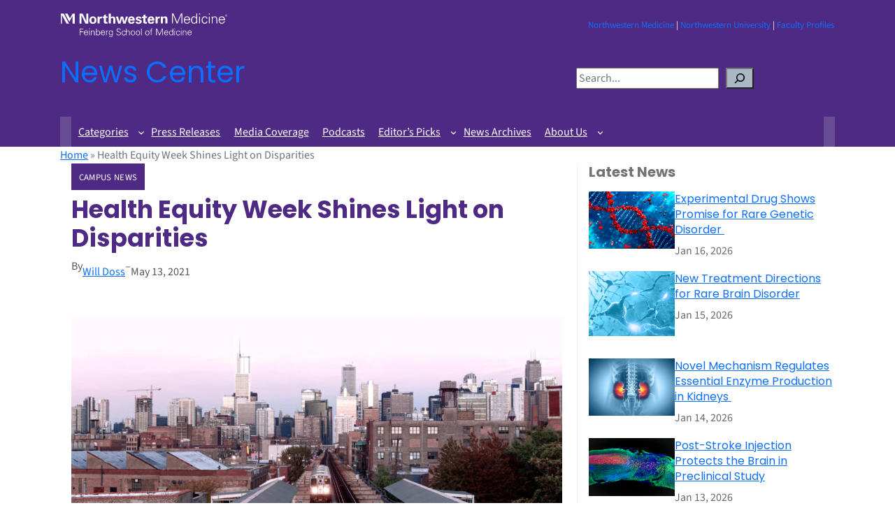

--- FILE ---
content_type: text/html; charset=UTF-8
request_url: https://news.feinberg.northwestern.edu/2021/05/13/health-equity-week-shines-light-on-disparities/
body_size: 24433
content:
<!DOCTYPE html>
<html lang="en-US">
<head>
	<meta charset="UTF-8" />
	<meta name="viewport" content="width=device-width, initial-scale=1" />
<meta name='robots' content='index, follow, max-image-preview:large, max-snippet:-1, max-video-preview:-1' />

<!-- Google Tag Manager for WordPress by gtm4wp.com -->
<script data-cfasync="false" data-pagespeed-no-defer>
	var gtm4wp_datalayer_name = "dataLayer";
	var dataLayer = dataLayer || [];
</script>
<!-- End Google Tag Manager for WordPress by gtm4wp.com -->
	<!-- This site is optimized with the Yoast SEO plugin v26.5 - https://yoast.com/wordpress/plugins/seo/ -->
	<link rel="canonical" href="https://news.feinberg.northwestern.edu/2021/05/13/health-equity-week-shines-light-on-disparities/" />
	<meta property="og:locale" content="en_US" />
	<meta property="og:type" content="article" />
	<meta property="og:title" content="Health Equity Week Shines Light on Disparities - News Center" />
	<meta property="og:description" content="McGaw Medical Center hosted the first annual Health Equity Week, a series of panel discussions highlighting the roots of healthcare disparities and how clinicians and scientists are working to find solutions." />
	<meta property="og:url" content="https://news.feinberg.northwestern.edu/2021/05/13/health-equity-week-shines-light-on-disparities/" />
	<meta property="og:site_name" content="News Center" />
	<meta property="article:publisher" content="https://www.facebook.com/NorthwesternFeinberg/" />
	<meta property="article:published_time" content="2021-05-13T16:02:54+00:00" />
	<meta property="og:image" content="https://news.feinberg.northwestern.edu/wp-content/uploads/2019/02/ecmhchicagonorthwestern.jpg" />
	<meta property="og:image:width" content="2121" />
	<meta property="og:image:height" content="1414" />
	<meta property="og:image:type" content="image/jpeg" />
	<meta name="author" content="wdd8007" />
	<meta name="twitter:card" content="summary_large_image" />
	<meta name="twitter:creator" content="@NUFeinbergMed" />
	<meta name="twitter:site" content="@NUFeinbergMed" />
	<meta name="twitter:label1" content="Written by" />
	<meta name="twitter:data1" content="wdd8007" />
	<meta name="twitter:label2" content="Est. reading time" />
	<meta name="twitter:data2" content="7 minutes" />
	<script type="application/ld+json" class="yoast-schema-graph">{"@context":"https://schema.org","@graph":[{"@type":"WebPage","@id":"https://news.feinberg.northwestern.edu/2021/05/13/health-equity-week-shines-light-on-disparities/","url":"https://news.feinberg.northwestern.edu/2021/05/13/health-equity-week-shines-light-on-disparities/","name":"Health Equity Week Shines Light on Disparities - News Center","isPartOf":{"@id":"https://news.feinberg.northwestern.edu/#website"},"primaryImageOfPage":{"@id":"https://news.feinberg.northwestern.edu/2021/05/13/health-equity-week-shines-light-on-disparities/#primaryimage"},"image":{"@id":"https://news.feinberg.northwestern.edu/2021/05/13/health-equity-week-shines-light-on-disparities/#primaryimage"},"thumbnailUrl":"https://news.feinberg.northwestern.edu/wp-content/uploads/2019/02/ecmhchicagonorthwestern.jpg","datePublished":"2021-05-13T16:02:54+00:00","author":{"@id":"https://news.feinberg.northwestern.edu/#/schema/person/fa362e13ef9aa472d1aeed34e4b62f50"},"breadcrumb":{"@id":"https://news.feinberg.northwestern.edu/2021/05/13/health-equity-week-shines-light-on-disparities/#breadcrumb"},"inLanguage":"en-US","potentialAction":[{"@type":"ReadAction","target":["https://news.feinberg.northwestern.edu/2021/05/13/health-equity-week-shines-light-on-disparities/"]}]},{"@type":"ImageObject","inLanguage":"en-US","@id":"https://news.feinberg.northwestern.edu/2021/05/13/health-equity-week-shines-light-on-disparities/#primaryimage","url":"https://news.feinberg.northwestern.edu/wp-content/uploads/2019/02/ecmhchicagonorthwestern.jpg","contentUrl":"https://news.feinberg.northwestern.edu/wp-content/uploads/2019/02/ecmhchicagonorthwestern.jpg","width":2048,"height":1365,"caption":"Chicago Skyline from lake MichiganChicago Skyline from one of the loop train station"},{"@type":"BreadcrumbList","@id":"https://news.feinberg.northwestern.edu/2021/05/13/health-equity-week-shines-light-on-disparities/#breadcrumb","itemListElement":[{"@type":"ListItem","position":1,"name":"Home","item":"https://news.feinberg.northwestern.edu/"},{"@type":"ListItem","position":2,"name":"Health Equity Week Shines Light on Disparities"}]},{"@type":"WebSite","@id":"https://news.feinberg.northwestern.edu/#website","url":"https://news.feinberg.northwestern.edu/","name":"News Center","description":"Find the latest news on people, events, and discoveries at Northwestern University Feinberg School of Medicine.","potentialAction":[{"@type":"SearchAction","target":{"@type":"EntryPoint","urlTemplate":"https://news.feinberg.northwestern.edu/?s={search_term_string}"},"query-input":{"@type":"PropertyValueSpecification","valueRequired":true,"valueName":"search_term_string"}}],"inLanguage":"en-US"},{"@type":"Person","@id":"https://news.feinberg.northwestern.edu/#/schema/person/fa362e13ef9aa472d1aeed34e4b62f50","name":"wdd8007","image":{"@type":"ImageObject","inLanguage":"en-US","@id":"https://news.feinberg.northwestern.edu/#/schema/person/image/","url":"https://secure.gravatar.com/avatar/ff84bf334a90d8df0b86a01cf59b6f4603c9fef7c9fcbd47ba381644a3d3cbcf?s=96&d=mm&r=g","contentUrl":"https://secure.gravatar.com/avatar/ff84bf334a90d8df0b86a01cf59b6f4603c9fef7c9fcbd47ba381644a3d3cbcf?s=96&d=mm&r=g","caption":"wdd8007"},"url":"https://news.feinberg.northwestern.edu/author/wdd8007/"}]}</script>
	<!-- / Yoast SEO plugin. -->


<title>Health Equity Week Shines Light on Disparities - News Center</title>
<link rel='dns-prefetch' href='//cdn.jsdelivr.net' />
<link rel="alternate" type="application/rss+xml" title="News Center &raquo; Feed" href="https://news.feinberg.northwestern.edu/feed/" />
<link rel="alternate" type="application/rss+xml" title="News Center &raquo; Comments Feed" href="https://news.feinberg.northwestern.edu/comments/feed/" />
<link rel="alternate" title="oEmbed (JSON)" type="application/json+oembed" href="https://news.feinberg.northwestern.edu/wp-json/oembed/1.0/embed?url=https%3A%2F%2Fnews.feinberg.northwestern.edu%2F2021%2F05%2F13%2Fhealth-equity-week-shines-light-on-disparities%2F" />
<link rel="alternate" title="oEmbed (XML)" type="text/xml+oembed" href="https://news.feinberg.northwestern.edu/wp-json/oembed/1.0/embed?url=https%3A%2F%2Fnews.feinberg.northwestern.edu%2F2021%2F05%2F13%2Fhealth-equity-week-shines-light-on-disparities%2F&#038;format=xml" />
<style id='wp-img-auto-sizes-contain-inline-css'>
img:is([sizes=auto i],[sizes^="auto," i]){contain-intrinsic-size:3000px 1500px}
/*# sourceURL=wp-img-auto-sizes-contain-inline-css */
</style>
<style id='wp-block-image-inline-css'>
.wp-block-image>a,.wp-block-image>figure>a{display:inline-block}.wp-block-image img{box-sizing:border-box;height:auto;max-width:100%;vertical-align:bottom}@media not (prefers-reduced-motion){.wp-block-image img.hide{visibility:hidden}.wp-block-image img.show{animation:show-content-image .4s}}.wp-block-image[style*=border-radius] img,.wp-block-image[style*=border-radius]>a{border-radius:inherit}.wp-block-image.has-custom-border img{box-sizing:border-box}.wp-block-image.aligncenter{text-align:center}.wp-block-image.alignfull>a,.wp-block-image.alignwide>a{width:100%}.wp-block-image.alignfull img,.wp-block-image.alignwide img{height:auto;width:100%}.wp-block-image .aligncenter,.wp-block-image .alignleft,.wp-block-image .alignright,.wp-block-image.aligncenter,.wp-block-image.alignleft,.wp-block-image.alignright{display:table}.wp-block-image .aligncenter>figcaption,.wp-block-image .alignleft>figcaption,.wp-block-image .alignright>figcaption,.wp-block-image.aligncenter>figcaption,.wp-block-image.alignleft>figcaption,.wp-block-image.alignright>figcaption{caption-side:bottom;display:table-caption}.wp-block-image .alignleft{float:left;margin:.5em 1em .5em 0}.wp-block-image .alignright{float:right;margin:.5em 0 .5em 1em}.wp-block-image .aligncenter{margin-left:auto;margin-right:auto}.wp-block-image :where(figcaption){margin-bottom:1em;margin-top:.5em}.wp-block-image.is-style-circle-mask img{border-radius:9999px}@supports ((-webkit-mask-image:none) or (mask-image:none)) or (-webkit-mask-image:none){.wp-block-image.is-style-circle-mask img{border-radius:0;-webkit-mask-image:url('data:image/svg+xml;utf8,<svg viewBox="0 0 100 100" xmlns="http://www.w3.org/2000/svg"><circle cx="50" cy="50" r="50"/></svg>');mask-image:url('data:image/svg+xml;utf8,<svg viewBox="0 0 100 100" xmlns="http://www.w3.org/2000/svg"><circle cx="50" cy="50" r="50"/></svg>');mask-mode:alpha;-webkit-mask-position:center;mask-position:center;-webkit-mask-repeat:no-repeat;mask-repeat:no-repeat;-webkit-mask-size:contain;mask-size:contain}}:root :where(.wp-block-image.is-style-rounded img,.wp-block-image .is-style-rounded img){border-radius:9999px}.wp-block-image figure{margin:0}.wp-lightbox-container{display:flex;flex-direction:column;position:relative}.wp-lightbox-container img{cursor:zoom-in}.wp-lightbox-container img:hover+button{opacity:1}.wp-lightbox-container button{align-items:center;backdrop-filter:blur(16px) saturate(180%);background-color:#5a5a5a40;border:none;border-radius:4px;cursor:zoom-in;display:flex;height:20px;justify-content:center;opacity:0;padding:0;position:absolute;right:16px;text-align:center;top:16px;width:20px;z-index:100}@media not (prefers-reduced-motion){.wp-lightbox-container button{transition:opacity .2s ease}}.wp-lightbox-container button:focus-visible{outline:3px auto #5a5a5a40;outline:3px auto -webkit-focus-ring-color;outline-offset:3px}.wp-lightbox-container button:hover{cursor:pointer;opacity:1}.wp-lightbox-container button:focus{opacity:1}.wp-lightbox-container button:focus,.wp-lightbox-container button:hover,.wp-lightbox-container button:not(:hover):not(:active):not(.has-background){background-color:#5a5a5a40;border:none}.wp-lightbox-overlay{box-sizing:border-box;cursor:zoom-out;height:100vh;left:0;overflow:hidden;position:fixed;top:0;visibility:hidden;width:100%;z-index:100000}.wp-lightbox-overlay .close-button{align-items:center;cursor:pointer;display:flex;justify-content:center;min-height:40px;min-width:40px;padding:0;position:absolute;right:calc(env(safe-area-inset-right) + 16px);top:calc(env(safe-area-inset-top) + 16px);z-index:5000000}.wp-lightbox-overlay .close-button:focus,.wp-lightbox-overlay .close-button:hover,.wp-lightbox-overlay .close-button:not(:hover):not(:active):not(.has-background){background:none;border:none}.wp-lightbox-overlay .lightbox-image-container{height:var(--wp--lightbox-container-height);left:50%;overflow:hidden;position:absolute;top:50%;transform:translate(-50%,-50%);transform-origin:top left;width:var(--wp--lightbox-container-width);z-index:9999999999}.wp-lightbox-overlay .wp-block-image{align-items:center;box-sizing:border-box;display:flex;height:100%;justify-content:center;margin:0;position:relative;transform-origin:0 0;width:100%;z-index:3000000}.wp-lightbox-overlay .wp-block-image img{height:var(--wp--lightbox-image-height);min-height:var(--wp--lightbox-image-height);min-width:var(--wp--lightbox-image-width);width:var(--wp--lightbox-image-width)}.wp-lightbox-overlay .wp-block-image figcaption{display:none}.wp-lightbox-overlay button{background:none;border:none}.wp-lightbox-overlay .scrim{background-color:#fff;height:100%;opacity:.9;position:absolute;width:100%;z-index:2000000}.wp-lightbox-overlay.active{visibility:visible}@media not (prefers-reduced-motion){.wp-lightbox-overlay.active{animation:turn-on-visibility .25s both}.wp-lightbox-overlay.active img{animation:turn-on-visibility .35s both}.wp-lightbox-overlay.show-closing-animation:not(.active){animation:turn-off-visibility .35s both}.wp-lightbox-overlay.show-closing-animation:not(.active) img{animation:turn-off-visibility .25s both}.wp-lightbox-overlay.zoom.active{animation:none;opacity:1;visibility:visible}.wp-lightbox-overlay.zoom.active .lightbox-image-container{animation:lightbox-zoom-in .4s}.wp-lightbox-overlay.zoom.active .lightbox-image-container img{animation:none}.wp-lightbox-overlay.zoom.active .scrim{animation:turn-on-visibility .4s forwards}.wp-lightbox-overlay.zoom.show-closing-animation:not(.active){animation:none}.wp-lightbox-overlay.zoom.show-closing-animation:not(.active) .lightbox-image-container{animation:lightbox-zoom-out .4s}.wp-lightbox-overlay.zoom.show-closing-animation:not(.active) .lightbox-image-container img{animation:none}.wp-lightbox-overlay.zoom.show-closing-animation:not(.active) .scrim{animation:turn-off-visibility .4s forwards}}@keyframes show-content-image{0%{visibility:hidden}99%{visibility:hidden}to{visibility:visible}}@keyframes turn-on-visibility{0%{opacity:0}to{opacity:1}}@keyframes turn-off-visibility{0%{opacity:1;visibility:visible}99%{opacity:0;visibility:visible}to{opacity:0;visibility:hidden}}@keyframes lightbox-zoom-in{0%{transform:translate(calc((-100vw + var(--wp--lightbox-scrollbar-width))/2 + var(--wp--lightbox-initial-left-position)),calc(-50vh + var(--wp--lightbox-initial-top-position))) scale(var(--wp--lightbox-scale))}to{transform:translate(-50%,-50%) scale(1)}}@keyframes lightbox-zoom-out{0%{transform:translate(-50%,-50%) scale(1);visibility:visible}99%{visibility:visible}to{transform:translate(calc((-100vw + var(--wp--lightbox-scrollbar-width))/2 + var(--wp--lightbox-initial-left-position)),calc(-50vh + var(--wp--lightbox-initial-top-position))) scale(var(--wp--lightbox-scale));visibility:hidden}}
/*# sourceURL=https://news.feinberg.northwestern.edu/wp-includes/blocks/image/style.min.css */
</style>
<style id='wp-block-paragraph-inline-css'>
.is-small-text{font-size:.875em}.is-regular-text{font-size:1em}.is-large-text{font-size:2.25em}.is-larger-text{font-size:3em}.has-drop-cap:not(:focus):first-letter{float:left;font-size:8.4em;font-style:normal;font-weight:100;line-height:.68;margin:.05em .1em 0 0;text-transform:uppercase}body.rtl .has-drop-cap:not(:focus):first-letter{float:none;margin-left:.1em}p.has-drop-cap.has-background{overflow:hidden}:root :where(p.has-background){padding:1.25em 2.375em}:where(p.has-text-color:not(.has-link-color)) a{color:inherit}p.has-text-align-left[style*="writing-mode:vertical-lr"],p.has-text-align-right[style*="writing-mode:vertical-rl"]{rotate:180deg}
/*# sourceURL=https://news.feinberg.northwestern.edu/wp-includes/blocks/paragraph/style.min.css */
</style>
<style id='wp-block-columns-inline-css'>
.wp-block-columns{box-sizing:border-box;display:flex;flex-wrap:wrap!important}@media (min-width:782px){.wp-block-columns{flex-wrap:nowrap!important}}.wp-block-columns{align-items:normal!important}.wp-block-columns.are-vertically-aligned-top{align-items:flex-start}.wp-block-columns.are-vertically-aligned-center{align-items:center}.wp-block-columns.are-vertically-aligned-bottom{align-items:flex-end}@media (max-width:781px){.wp-block-columns:not(.is-not-stacked-on-mobile)>.wp-block-column{flex-basis:100%!important}}@media (min-width:782px){.wp-block-columns:not(.is-not-stacked-on-mobile)>.wp-block-column{flex-basis:0;flex-grow:1}.wp-block-columns:not(.is-not-stacked-on-mobile)>.wp-block-column[style*=flex-basis]{flex-grow:0}}.wp-block-columns.is-not-stacked-on-mobile{flex-wrap:nowrap!important}.wp-block-columns.is-not-stacked-on-mobile>.wp-block-column{flex-basis:0;flex-grow:1}.wp-block-columns.is-not-stacked-on-mobile>.wp-block-column[style*=flex-basis]{flex-grow:0}:where(.wp-block-columns){margin-bottom:1.75em}:where(.wp-block-columns.has-background){padding:1.25em 2.375em}.wp-block-column{flex-grow:1;min-width:0;overflow-wrap:break-word;word-break:break-word}.wp-block-column.is-vertically-aligned-top{align-self:flex-start}.wp-block-column.is-vertically-aligned-center{align-self:center}.wp-block-column.is-vertically-aligned-bottom{align-self:flex-end}.wp-block-column.is-vertically-aligned-stretch{align-self:stretch}.wp-block-column.is-vertically-aligned-bottom,.wp-block-column.is-vertically-aligned-center,.wp-block-column.is-vertically-aligned-top{width:100%}
/*# sourceURL=https://news.feinberg.northwestern.edu/wp-includes/blocks/columns/style.min.css */
</style>
<style id='wp-block-site-title-inline-css'>
.wp-block-site-title{box-sizing:border-box}.wp-block-site-title :where(a){color:inherit;font-family:inherit;font-size:inherit;font-style:inherit;font-weight:inherit;letter-spacing:inherit;line-height:inherit;text-decoration:inherit}
/*# sourceURL=https://news.feinberg.northwestern.edu/wp-includes/blocks/site-title/style.min.css */
</style>
<style id='wp-block-search-inline-css'>
.wp-block-search__button{margin-left:10px;word-break:normal}.wp-block-search__button.has-icon{line-height:0}.wp-block-search__button svg{height:1.25em;min-height:24px;min-width:24px;width:1.25em;fill:currentColor;vertical-align:text-bottom}:where(.wp-block-search__button){border:1px solid #ccc;padding:6px 10px}.wp-block-search__inside-wrapper{display:flex;flex:auto;flex-wrap:nowrap;max-width:100%}.wp-block-search__label{width:100%}.wp-block-search.wp-block-search__button-only .wp-block-search__button{box-sizing:border-box;display:flex;flex-shrink:0;justify-content:center;margin-left:0;max-width:100%}.wp-block-search.wp-block-search__button-only .wp-block-search__inside-wrapper{min-width:0!important;transition-property:width}.wp-block-search.wp-block-search__button-only .wp-block-search__input{flex-basis:100%;transition-duration:.3s}.wp-block-search.wp-block-search__button-only.wp-block-search__searchfield-hidden,.wp-block-search.wp-block-search__button-only.wp-block-search__searchfield-hidden .wp-block-search__inside-wrapper{overflow:hidden}.wp-block-search.wp-block-search__button-only.wp-block-search__searchfield-hidden .wp-block-search__input{border-left-width:0!important;border-right-width:0!important;flex-basis:0;flex-grow:0;margin:0;min-width:0!important;padding-left:0!important;padding-right:0!important;width:0!important}:where(.wp-block-search__input){appearance:none;border:1px solid #949494;flex-grow:1;font-family:inherit;font-size:inherit;font-style:inherit;font-weight:inherit;letter-spacing:inherit;line-height:inherit;margin-left:0;margin-right:0;min-width:3rem;padding:8px;text-decoration:unset!important;text-transform:inherit}:where(.wp-block-search__button-inside .wp-block-search__inside-wrapper){background-color:#fff;border:1px solid #949494;box-sizing:border-box;padding:4px}:where(.wp-block-search__button-inside .wp-block-search__inside-wrapper) .wp-block-search__input{border:none;border-radius:0;padding:0 4px}:where(.wp-block-search__button-inside .wp-block-search__inside-wrapper) .wp-block-search__input:focus{outline:none}:where(.wp-block-search__button-inside .wp-block-search__inside-wrapper) :where(.wp-block-search__button){padding:4px 8px}.wp-block-search.aligncenter .wp-block-search__inside-wrapper{margin:auto}.wp-block[data-align=right] .wp-block-search.wp-block-search__button-only .wp-block-search__inside-wrapper{float:right}
/*# sourceURL=https://news.feinberg.northwestern.edu/wp-includes/blocks/search/style.min.css */
</style>
<style id='wp-block-navigation-link-inline-css'>
.wp-block-navigation .wp-block-navigation-item__label{overflow-wrap:break-word}.wp-block-navigation .wp-block-navigation-item__description{display:none}.link-ui-tools{outline:1px solid #f0f0f0;padding:8px}.link-ui-block-inserter{padding-top:8px}.link-ui-block-inserter__back{margin-left:8px;text-transform:uppercase}
/*# sourceURL=https://news.feinberg.northwestern.edu/wp-includes/blocks/navigation-link/style.min.css */
</style>
<style id='wp-block-navigation-inline-css'>
.wp-block-navigation{position:relative}.wp-block-navigation ul{margin-bottom:0;margin-left:0;margin-top:0;padding-left:0}.wp-block-navigation ul,.wp-block-navigation ul li{list-style:none;padding:0}.wp-block-navigation .wp-block-navigation-item{align-items:center;background-color:inherit;display:flex;position:relative}.wp-block-navigation .wp-block-navigation-item .wp-block-navigation__submenu-container:empty{display:none}.wp-block-navigation .wp-block-navigation-item__content{display:block;z-index:1}.wp-block-navigation .wp-block-navigation-item__content.wp-block-navigation-item__content{color:inherit}.wp-block-navigation.has-text-decoration-underline .wp-block-navigation-item__content,.wp-block-navigation.has-text-decoration-underline .wp-block-navigation-item__content:active,.wp-block-navigation.has-text-decoration-underline .wp-block-navigation-item__content:focus{text-decoration:underline}.wp-block-navigation.has-text-decoration-line-through .wp-block-navigation-item__content,.wp-block-navigation.has-text-decoration-line-through .wp-block-navigation-item__content:active,.wp-block-navigation.has-text-decoration-line-through .wp-block-navigation-item__content:focus{text-decoration:line-through}.wp-block-navigation :where(a),.wp-block-navigation :where(a:active),.wp-block-navigation :where(a:focus){text-decoration:none}.wp-block-navigation .wp-block-navigation__submenu-icon{align-self:center;background-color:inherit;border:none;color:currentColor;display:inline-block;font-size:inherit;height:.6em;line-height:0;margin-left:.25em;padding:0;width:.6em}.wp-block-navigation .wp-block-navigation__submenu-icon svg{display:inline-block;stroke:currentColor;height:inherit;margin-top:.075em;width:inherit}.wp-block-navigation{--navigation-layout-justification-setting:flex-start;--navigation-layout-direction:row;--navigation-layout-wrap:wrap;--navigation-layout-justify:flex-start;--navigation-layout-align:center}.wp-block-navigation.is-vertical{--navigation-layout-direction:column;--navigation-layout-justify:initial;--navigation-layout-align:flex-start}.wp-block-navigation.no-wrap{--navigation-layout-wrap:nowrap}.wp-block-navigation.items-justified-center{--navigation-layout-justification-setting:center;--navigation-layout-justify:center}.wp-block-navigation.items-justified-center.is-vertical{--navigation-layout-align:center}.wp-block-navigation.items-justified-right{--navigation-layout-justification-setting:flex-end;--navigation-layout-justify:flex-end}.wp-block-navigation.items-justified-right.is-vertical{--navigation-layout-align:flex-end}.wp-block-navigation.items-justified-space-between{--navigation-layout-justification-setting:space-between;--navigation-layout-justify:space-between}.wp-block-navigation .has-child .wp-block-navigation__submenu-container{align-items:normal;background-color:inherit;color:inherit;display:flex;flex-direction:column;opacity:0;position:absolute;z-index:2}@media not (prefers-reduced-motion){.wp-block-navigation .has-child .wp-block-navigation__submenu-container{transition:opacity .1s linear}}.wp-block-navigation .has-child .wp-block-navigation__submenu-container{height:0;overflow:hidden;visibility:hidden;width:0}.wp-block-navigation .has-child .wp-block-navigation__submenu-container>.wp-block-navigation-item>.wp-block-navigation-item__content{display:flex;flex-grow:1;padding:.5em 1em}.wp-block-navigation .has-child .wp-block-navigation__submenu-container>.wp-block-navigation-item>.wp-block-navigation-item__content .wp-block-navigation__submenu-icon{margin-left:auto;margin-right:0}.wp-block-navigation .has-child .wp-block-navigation__submenu-container .wp-block-navigation-item__content{margin:0}.wp-block-navigation .has-child .wp-block-navigation__submenu-container{left:-1px;top:100%}@media (min-width:782px){.wp-block-navigation .has-child .wp-block-navigation__submenu-container .wp-block-navigation__submenu-container{left:100%;top:-1px}.wp-block-navigation .has-child .wp-block-navigation__submenu-container .wp-block-navigation__submenu-container:before{background:#0000;content:"";display:block;height:100%;position:absolute;right:100%;width:.5em}.wp-block-navigation .has-child .wp-block-navigation__submenu-container .wp-block-navigation__submenu-icon{margin-right:.25em}.wp-block-navigation .has-child .wp-block-navigation__submenu-container .wp-block-navigation__submenu-icon svg{transform:rotate(-90deg)}}.wp-block-navigation .has-child .wp-block-navigation-submenu__toggle[aria-expanded=true]~.wp-block-navigation__submenu-container,.wp-block-navigation .has-child:not(.open-on-click):hover>.wp-block-navigation__submenu-container,.wp-block-navigation .has-child:not(.open-on-click):not(.open-on-hover-click):focus-within>.wp-block-navigation__submenu-container{height:auto;min-width:200px;opacity:1;overflow:visible;visibility:visible;width:auto}.wp-block-navigation.has-background .has-child .wp-block-navigation__submenu-container{left:0;top:100%}@media (min-width:782px){.wp-block-navigation.has-background .has-child .wp-block-navigation__submenu-container .wp-block-navigation__submenu-container{left:100%;top:0}}.wp-block-navigation-submenu{display:flex;position:relative}.wp-block-navigation-submenu .wp-block-navigation__submenu-icon svg{stroke:currentColor}button.wp-block-navigation-item__content{background-color:initial;border:none;color:currentColor;font-family:inherit;font-size:inherit;font-style:inherit;font-weight:inherit;letter-spacing:inherit;line-height:inherit;text-align:left;text-transform:inherit}.wp-block-navigation-submenu__toggle{cursor:pointer}.wp-block-navigation-submenu__toggle[aria-expanded=true]+.wp-block-navigation__submenu-icon>svg,.wp-block-navigation-submenu__toggle[aria-expanded=true]>svg{transform:rotate(180deg)}.wp-block-navigation-item.open-on-click .wp-block-navigation-submenu__toggle{padding-left:0;padding-right:.85em}.wp-block-navigation-item.open-on-click .wp-block-navigation-submenu__toggle+.wp-block-navigation__submenu-icon{margin-left:-.6em;pointer-events:none}.wp-block-navigation-item.open-on-click button.wp-block-navigation-item__content:not(.wp-block-navigation-submenu__toggle){padding:0}.wp-block-navigation .wp-block-page-list,.wp-block-navigation__container,.wp-block-navigation__responsive-close,.wp-block-navigation__responsive-container,.wp-block-navigation__responsive-container-content,.wp-block-navigation__responsive-dialog{gap:inherit}:where(.wp-block-navigation.has-background .wp-block-navigation-item a:not(.wp-element-button)),:where(.wp-block-navigation.has-background .wp-block-navigation-submenu a:not(.wp-element-button)){padding:.5em 1em}:where(.wp-block-navigation .wp-block-navigation__submenu-container .wp-block-navigation-item a:not(.wp-element-button)),:where(.wp-block-navigation .wp-block-navigation__submenu-container .wp-block-navigation-submenu a:not(.wp-element-button)),:where(.wp-block-navigation .wp-block-navigation__submenu-container .wp-block-navigation-submenu button.wp-block-navigation-item__content),:where(.wp-block-navigation .wp-block-navigation__submenu-container .wp-block-pages-list__item button.wp-block-navigation-item__content){padding:.5em 1em}.wp-block-navigation.items-justified-right .wp-block-navigation__container .has-child .wp-block-navigation__submenu-container,.wp-block-navigation.items-justified-right .wp-block-page-list>.has-child .wp-block-navigation__submenu-container,.wp-block-navigation.items-justified-space-between .wp-block-page-list>.has-child:last-child .wp-block-navigation__submenu-container,.wp-block-navigation.items-justified-space-between>.wp-block-navigation__container>.has-child:last-child .wp-block-navigation__submenu-container{left:auto;right:0}.wp-block-navigation.items-justified-right .wp-block-navigation__container .has-child .wp-block-navigation__submenu-container .wp-block-navigation__submenu-container,.wp-block-navigation.items-justified-right .wp-block-page-list>.has-child .wp-block-navigation__submenu-container .wp-block-navigation__submenu-container,.wp-block-navigation.items-justified-space-between .wp-block-page-list>.has-child:last-child .wp-block-navigation__submenu-container .wp-block-navigation__submenu-container,.wp-block-navigation.items-justified-space-between>.wp-block-navigation__container>.has-child:last-child .wp-block-navigation__submenu-container .wp-block-navigation__submenu-container{left:-1px;right:-1px}@media (min-width:782px){.wp-block-navigation.items-justified-right .wp-block-navigation__container .has-child .wp-block-navigation__submenu-container .wp-block-navigation__submenu-container,.wp-block-navigation.items-justified-right .wp-block-page-list>.has-child .wp-block-navigation__submenu-container .wp-block-navigation__submenu-container,.wp-block-navigation.items-justified-space-between .wp-block-page-list>.has-child:last-child .wp-block-navigation__submenu-container .wp-block-navigation__submenu-container,.wp-block-navigation.items-justified-space-between>.wp-block-navigation__container>.has-child:last-child .wp-block-navigation__submenu-container .wp-block-navigation__submenu-container{left:auto;right:100%}}.wp-block-navigation:not(.has-background) .wp-block-navigation__submenu-container{background-color:#fff;border:1px solid #00000026}.wp-block-navigation.has-background .wp-block-navigation__submenu-container{background-color:inherit}.wp-block-navigation:not(.has-text-color) .wp-block-navigation__submenu-container{color:#000}.wp-block-navigation__container{align-items:var(--navigation-layout-align,initial);display:flex;flex-direction:var(--navigation-layout-direction,initial);flex-wrap:var(--navigation-layout-wrap,wrap);justify-content:var(--navigation-layout-justify,initial);list-style:none;margin:0;padding-left:0}.wp-block-navigation__container .is-responsive{display:none}.wp-block-navigation__container:only-child,.wp-block-page-list:only-child{flex-grow:1}@keyframes overlay-menu__fade-in-animation{0%{opacity:0;transform:translateY(.5em)}to{opacity:1;transform:translateY(0)}}.wp-block-navigation__responsive-container{bottom:0;display:none;left:0;position:fixed;right:0;top:0}.wp-block-navigation__responsive-container :where(.wp-block-navigation-item a){color:inherit}.wp-block-navigation__responsive-container .wp-block-navigation__responsive-container-content{align-items:var(--navigation-layout-align,initial);display:flex;flex-direction:var(--navigation-layout-direction,initial);flex-wrap:var(--navigation-layout-wrap,wrap);justify-content:var(--navigation-layout-justify,initial)}.wp-block-navigation__responsive-container:not(.is-menu-open.is-menu-open){background-color:inherit!important;color:inherit!important}.wp-block-navigation__responsive-container.is-menu-open{background-color:inherit;display:flex;flex-direction:column}@media not (prefers-reduced-motion){.wp-block-navigation__responsive-container.is-menu-open{animation:overlay-menu__fade-in-animation .1s ease-out;animation-fill-mode:forwards}}.wp-block-navigation__responsive-container.is-menu-open{overflow:auto;padding:clamp(1rem,var(--wp--style--root--padding-top),20rem) clamp(1rem,var(--wp--style--root--padding-right),20rem) clamp(1rem,var(--wp--style--root--padding-bottom),20rem) clamp(1rem,var(--wp--style--root--padding-left),20rem);z-index:100000}.wp-block-navigation__responsive-container.is-menu-open .wp-block-navigation__responsive-container-content{align-items:var(--navigation-layout-justification-setting,inherit);display:flex;flex-direction:column;flex-wrap:nowrap;overflow:visible;padding-top:calc(2rem + 24px)}.wp-block-navigation__responsive-container.is-menu-open .wp-block-navigation__responsive-container-content,.wp-block-navigation__responsive-container.is-menu-open .wp-block-navigation__responsive-container-content .wp-block-navigation__container,.wp-block-navigation__responsive-container.is-menu-open .wp-block-navigation__responsive-container-content .wp-block-page-list{justify-content:flex-start}.wp-block-navigation__responsive-container.is-menu-open .wp-block-navigation__responsive-container-content .wp-block-navigation__submenu-icon{display:none}.wp-block-navigation__responsive-container.is-menu-open .wp-block-navigation__responsive-container-content .has-child .wp-block-navigation__submenu-container{border:none;height:auto;min-width:200px;opacity:1;overflow:initial;padding-left:2rem;padding-right:2rem;position:static;visibility:visible;width:auto}.wp-block-navigation__responsive-container.is-menu-open .wp-block-navigation__responsive-container-content .wp-block-navigation__container,.wp-block-navigation__responsive-container.is-menu-open .wp-block-navigation__responsive-container-content .wp-block-navigation__submenu-container{gap:inherit}.wp-block-navigation__responsive-container.is-menu-open .wp-block-navigation__responsive-container-content .wp-block-navigation__submenu-container{padding-top:var(--wp--style--block-gap,2em)}.wp-block-navigation__responsive-container.is-menu-open .wp-block-navigation__responsive-container-content .wp-block-navigation-item__content{padding:0}.wp-block-navigation__responsive-container.is-menu-open .wp-block-navigation__responsive-container-content .wp-block-navigation-item,.wp-block-navigation__responsive-container.is-menu-open .wp-block-navigation__responsive-container-content .wp-block-navigation__container,.wp-block-navigation__responsive-container.is-menu-open .wp-block-navigation__responsive-container-content .wp-block-page-list{align-items:var(--navigation-layout-justification-setting,initial);display:flex;flex-direction:column}.wp-block-navigation__responsive-container.is-menu-open .wp-block-navigation-item,.wp-block-navigation__responsive-container.is-menu-open .wp-block-navigation-item .wp-block-navigation__submenu-container,.wp-block-navigation__responsive-container.is-menu-open .wp-block-navigation__container,.wp-block-navigation__responsive-container.is-menu-open .wp-block-page-list{background:#0000!important;color:inherit!important}.wp-block-navigation__responsive-container.is-menu-open .wp-block-navigation__submenu-container.wp-block-navigation__submenu-container.wp-block-navigation__submenu-container.wp-block-navigation__submenu-container{left:auto;right:auto}@media (min-width:600px){.wp-block-navigation__responsive-container:not(.hidden-by-default):not(.is-menu-open){background-color:inherit;display:block;position:relative;width:100%;z-index:auto}.wp-block-navigation__responsive-container:not(.hidden-by-default):not(.is-menu-open) .wp-block-navigation__responsive-container-close{display:none}.wp-block-navigation__responsive-container.is-menu-open .wp-block-navigation__submenu-container.wp-block-navigation__submenu-container.wp-block-navigation__submenu-container.wp-block-navigation__submenu-container{left:0}}.wp-block-navigation:not(.has-background) .wp-block-navigation__responsive-container.is-menu-open{background-color:#fff}.wp-block-navigation:not(.has-text-color) .wp-block-navigation__responsive-container.is-menu-open{color:#000}.wp-block-navigation__toggle_button_label{font-size:1rem;font-weight:700}.wp-block-navigation__responsive-container-close,.wp-block-navigation__responsive-container-open{background:#0000;border:none;color:currentColor;cursor:pointer;margin:0;padding:0;text-transform:inherit;vertical-align:middle}.wp-block-navigation__responsive-container-close svg,.wp-block-navigation__responsive-container-open svg{fill:currentColor;display:block;height:24px;pointer-events:none;width:24px}.wp-block-navigation__responsive-container-open{display:flex}.wp-block-navigation__responsive-container-open.wp-block-navigation__responsive-container-open.wp-block-navigation__responsive-container-open{font-family:inherit;font-size:inherit;font-weight:inherit}@media (min-width:600px){.wp-block-navigation__responsive-container-open:not(.always-shown){display:none}}.wp-block-navigation__responsive-container-close{position:absolute;right:0;top:0;z-index:2}.wp-block-navigation__responsive-container-close.wp-block-navigation__responsive-container-close.wp-block-navigation__responsive-container-close{font-family:inherit;font-size:inherit;font-weight:inherit}.wp-block-navigation__responsive-close{width:100%}.has-modal-open .wp-block-navigation__responsive-close{margin-left:auto;margin-right:auto;max-width:var(--wp--style--global--wide-size,100%)}.wp-block-navigation__responsive-close:focus{outline:none}.is-menu-open .wp-block-navigation__responsive-close,.is-menu-open .wp-block-navigation__responsive-container-content,.is-menu-open .wp-block-navigation__responsive-dialog{box-sizing:border-box}.wp-block-navigation__responsive-dialog{position:relative}.has-modal-open .admin-bar .is-menu-open .wp-block-navigation__responsive-dialog{margin-top:46px}@media (min-width:782px){.has-modal-open .admin-bar .is-menu-open .wp-block-navigation__responsive-dialog{margin-top:32px}}html.has-modal-open{overflow:hidden}
/*# sourceURL=https://news.feinberg.northwestern.edu/wp-includes/blocks/navigation/style.min.css */
</style>
<style id='wp-block-group-inline-css'>
.wp-block-group{box-sizing:border-box}:where(.wp-block-group.wp-block-group-is-layout-constrained){position:relative}
/*# sourceURL=https://news.feinberg.northwestern.edu/wp-includes/blocks/group/style.min.css */
</style>
<style id='wp-block-post-terms-inline-css'>
.wp-block-post-terms{box-sizing:border-box}.wp-block-post-terms .wp-block-post-terms__separator{white-space:pre-wrap}
/*# sourceURL=https://news.feinberg.northwestern.edu/wp-includes/blocks/post-terms/style.min.css */
</style>
<style id='wp-block-post-title-inline-css'>
.wp-block-post-title{box-sizing:border-box;word-break:break-word}.wp-block-post-title :where(a){display:inline-block;font-family:inherit;font-size:inherit;font-style:inherit;font-weight:inherit;letter-spacing:inherit;line-height:inherit;text-decoration:inherit}
/*# sourceURL=https://news.feinberg.northwestern.edu/wp-includes/blocks/post-title/style.min.css */
</style>
<style id='wp-block-post-date-inline-css'>
.wp-block-post-date{box-sizing:border-box}
/*# sourceURL=https://news.feinberg.northwestern.edu/wp-includes/blocks/post-date/style.min.css */
</style>
<style id='wp-block-post-content-inline-css'>
.wp-block-post-content{display:flow-root}
/*# sourceURL=https://news.feinberg.northwestern.edu/wp-includes/blocks/post-content/style.min.css */
</style>
<style id='wp-block-heading-inline-css'>
h1:where(.wp-block-heading).has-background,h2:where(.wp-block-heading).has-background,h3:where(.wp-block-heading).has-background,h4:where(.wp-block-heading).has-background,h5:where(.wp-block-heading).has-background,h6:where(.wp-block-heading).has-background{padding:1.25em 2.375em}h1.has-text-align-left[style*=writing-mode]:where([style*=vertical-lr]),h1.has-text-align-right[style*=writing-mode]:where([style*=vertical-rl]),h2.has-text-align-left[style*=writing-mode]:where([style*=vertical-lr]),h2.has-text-align-right[style*=writing-mode]:where([style*=vertical-rl]),h3.has-text-align-left[style*=writing-mode]:where([style*=vertical-lr]),h3.has-text-align-right[style*=writing-mode]:where([style*=vertical-rl]),h4.has-text-align-left[style*=writing-mode]:where([style*=vertical-lr]),h4.has-text-align-right[style*=writing-mode]:where([style*=vertical-rl]),h5.has-text-align-left[style*=writing-mode]:where([style*=vertical-lr]),h5.has-text-align-right[style*=writing-mode]:where([style*=vertical-rl]),h6.has-text-align-left[style*=writing-mode]:where([style*=vertical-lr]),h6.has-text-align-right[style*=writing-mode]:where([style*=vertical-rl]){rotate:180deg}
/*# sourceURL=https://news.feinberg.northwestern.edu/wp-includes/blocks/heading/style.min.css */
</style>
<style id='wp-block-post-featured-image-inline-css'>
.wp-block-post-featured-image{margin-left:0;margin-right:0}.wp-block-post-featured-image a{display:block;height:100%}.wp-block-post-featured-image :where(img){box-sizing:border-box;height:auto;max-width:100%;vertical-align:bottom;width:100%}.wp-block-post-featured-image.alignfull img,.wp-block-post-featured-image.alignwide img{width:100%}.wp-block-post-featured-image .wp-block-post-featured-image__overlay.has-background-dim{background-color:#000;inset:0;position:absolute}.wp-block-post-featured-image{position:relative}.wp-block-post-featured-image .wp-block-post-featured-image__overlay.has-background-gradient{background-color:initial}.wp-block-post-featured-image .wp-block-post-featured-image__overlay.has-background-dim-0{opacity:0}.wp-block-post-featured-image .wp-block-post-featured-image__overlay.has-background-dim-10{opacity:.1}.wp-block-post-featured-image .wp-block-post-featured-image__overlay.has-background-dim-20{opacity:.2}.wp-block-post-featured-image .wp-block-post-featured-image__overlay.has-background-dim-30{opacity:.3}.wp-block-post-featured-image .wp-block-post-featured-image__overlay.has-background-dim-40{opacity:.4}.wp-block-post-featured-image .wp-block-post-featured-image__overlay.has-background-dim-50{opacity:.5}.wp-block-post-featured-image .wp-block-post-featured-image__overlay.has-background-dim-60{opacity:.6}.wp-block-post-featured-image .wp-block-post-featured-image__overlay.has-background-dim-70{opacity:.7}.wp-block-post-featured-image .wp-block-post-featured-image__overlay.has-background-dim-80{opacity:.8}.wp-block-post-featured-image .wp-block-post-featured-image__overlay.has-background-dim-90{opacity:.9}.wp-block-post-featured-image .wp-block-post-featured-image__overlay.has-background-dim-100{opacity:1}.wp-block-post-featured-image:where(.alignleft,.alignright){width:100%}
/*# sourceURL=https://news.feinberg.northwestern.edu/wp-includes/blocks/post-featured-image/style.min.css */
</style>
<style id='wp-block-post-template-inline-css'>
.wp-block-post-template{box-sizing:border-box;list-style:none;margin-bottom:0;margin-top:0;max-width:100%;padding:0}.wp-block-post-template.is-flex-container{display:flex;flex-direction:row;flex-wrap:wrap;gap:1.25em}.wp-block-post-template.is-flex-container>li{margin:0;width:100%}@media (min-width:600px){.wp-block-post-template.is-flex-container.is-flex-container.columns-2>li{width:calc(50% - .625em)}.wp-block-post-template.is-flex-container.is-flex-container.columns-3>li{width:calc(33.33333% - .83333em)}.wp-block-post-template.is-flex-container.is-flex-container.columns-4>li{width:calc(25% - .9375em)}.wp-block-post-template.is-flex-container.is-flex-container.columns-5>li{width:calc(20% - 1em)}.wp-block-post-template.is-flex-container.is-flex-container.columns-6>li{width:calc(16.66667% - 1.04167em)}}@media (max-width:600px){.wp-block-post-template-is-layout-grid.wp-block-post-template-is-layout-grid.wp-block-post-template-is-layout-grid.wp-block-post-template-is-layout-grid{grid-template-columns:1fr}}.wp-block-post-template-is-layout-constrained>li>.alignright,.wp-block-post-template-is-layout-flow>li>.alignright{float:right;margin-inline-end:0;margin-inline-start:2em}.wp-block-post-template-is-layout-constrained>li>.alignleft,.wp-block-post-template-is-layout-flow>li>.alignleft{float:left;margin-inline-end:2em;margin-inline-start:0}.wp-block-post-template-is-layout-constrained>li>.aligncenter,.wp-block-post-template-is-layout-flow>li>.aligncenter{margin-inline-end:auto;margin-inline-start:auto}
/*# sourceURL=https://news.feinberg.northwestern.edu/wp-includes/blocks/post-template/style.min.css */
</style>
<style id='wp-block-list-inline-css'>
ol,ul{box-sizing:border-box}:root :where(.wp-block-list.has-background){padding:1.25em 2.375em}
/*# sourceURL=https://news.feinberg.northwestern.edu/wp-includes/blocks/list/style.min.css */
</style>
<link rel='stylesheet' id='bootstrap-css' href='https://cdn.jsdelivr.net/npm/bootstrap@5.3.3/dist/css/bootstrap.min.css?ver=c47ec1123f9e26d69182746e81a3e2bf' media='all' />
<link rel='stylesheet' id='bootstrap-icons-css' href='https://cdn.jsdelivr.net/npm/bootstrap-icons@1.11.3/font/bootstrap-icons.min.css?ver=c47ec1123f9e26d69182746e81a3e2bf' media='all' />
<link rel='stylesheet' id='fsm-news-center-css' href='https://news.feinberg.northwestern.edu/wp-content/themes/fsm-news-center/style.css?ver=c47ec1123f9e26d69182746e81a3e2bf' media='all' />
<style id='wp-emoji-styles-inline-css'>

	img.wp-smiley, img.emoji {
		display: inline !important;
		border: none !important;
		box-shadow: none !important;
		height: 1em !important;
		width: 1em !important;
		margin: 0 0.07em !important;
		vertical-align: -0.1em !important;
		background: none !important;
		padding: 0 !important;
	}
/*# sourceURL=wp-emoji-styles-inline-css */
</style>
<style id='wp-block-library-inline-css'>
:root{--wp-block-synced-color:#7a00df;--wp-block-synced-color--rgb:122,0,223;--wp-bound-block-color:var(--wp-block-synced-color);--wp-editor-canvas-background:#ddd;--wp-admin-theme-color:#007cba;--wp-admin-theme-color--rgb:0,124,186;--wp-admin-theme-color-darker-10:#006ba1;--wp-admin-theme-color-darker-10--rgb:0,107,160.5;--wp-admin-theme-color-darker-20:#005a87;--wp-admin-theme-color-darker-20--rgb:0,90,135;--wp-admin-border-width-focus:2px}@media (min-resolution:192dpi){:root{--wp-admin-border-width-focus:1.5px}}.wp-element-button{cursor:pointer}:root .has-very-light-gray-background-color{background-color:#eee}:root .has-very-dark-gray-background-color{background-color:#313131}:root .has-very-light-gray-color{color:#eee}:root .has-very-dark-gray-color{color:#313131}:root .has-vivid-green-cyan-to-vivid-cyan-blue-gradient-background{background:linear-gradient(135deg,#00d084,#0693e3)}:root .has-purple-crush-gradient-background{background:linear-gradient(135deg,#34e2e4,#4721fb 50%,#ab1dfe)}:root .has-hazy-dawn-gradient-background{background:linear-gradient(135deg,#faaca8,#dad0ec)}:root .has-subdued-olive-gradient-background{background:linear-gradient(135deg,#fafae1,#67a671)}:root .has-atomic-cream-gradient-background{background:linear-gradient(135deg,#fdd79a,#004a59)}:root .has-nightshade-gradient-background{background:linear-gradient(135deg,#330968,#31cdcf)}:root .has-midnight-gradient-background{background:linear-gradient(135deg,#020381,#2874fc)}:root{--wp--preset--font-size--normal:16px;--wp--preset--font-size--huge:42px}.has-regular-font-size{font-size:1em}.has-larger-font-size{font-size:2.625em}.has-normal-font-size{font-size:var(--wp--preset--font-size--normal)}.has-huge-font-size{font-size:var(--wp--preset--font-size--huge)}.has-text-align-center{text-align:center}.has-text-align-left{text-align:left}.has-text-align-right{text-align:right}.has-fit-text{white-space:nowrap!important}#end-resizable-editor-section{display:none}.aligncenter{clear:both}.items-justified-left{justify-content:flex-start}.items-justified-center{justify-content:center}.items-justified-right{justify-content:flex-end}.items-justified-space-between{justify-content:space-between}.screen-reader-text{border:0;clip-path:inset(50%);height:1px;margin:-1px;overflow:hidden;padding:0;position:absolute;width:1px;word-wrap:normal!important}.screen-reader-text:focus{background-color:#ddd;clip-path:none;color:#444;display:block;font-size:1em;height:auto;left:5px;line-height:normal;padding:15px 23px 14px;text-decoration:none;top:5px;width:auto;z-index:100000}html :where(.has-border-color){border-style:solid}html :where([style*=border-top-color]){border-top-style:solid}html :where([style*=border-right-color]){border-right-style:solid}html :where([style*=border-bottom-color]){border-bottom-style:solid}html :where([style*=border-left-color]){border-left-style:solid}html :where([style*=border-width]){border-style:solid}html :where([style*=border-top-width]){border-top-style:solid}html :where([style*=border-right-width]){border-right-style:solid}html :where([style*=border-bottom-width]){border-bottom-style:solid}html :where([style*=border-left-width]){border-left-style:solid}html :where(img[class*=wp-image-]){height:auto;max-width:100%}:where(figure){margin:0 0 1em}html :where(.is-position-sticky){--wp-admin--admin-bar--position-offset:var(--wp-admin--admin-bar--height,0px)}@media screen and (max-width:600px){html :where(.is-position-sticky){--wp-admin--admin-bar--position-offset:0px}}
/*# sourceURL=/wp-includes/css/dist/block-library/common.min.css */
</style>
<style id='global-styles-inline-css'>
:root{--wp--preset--aspect-ratio--square: 1;--wp--preset--aspect-ratio--4-3: 4/3;--wp--preset--aspect-ratio--3-4: 3/4;--wp--preset--aspect-ratio--3-2: 3/2;--wp--preset--aspect-ratio--2-3: 2/3;--wp--preset--aspect-ratio--16-9: 16/9;--wp--preset--aspect-ratio--9-16: 9/16;--wp--preset--color--black: #000000;--wp--preset--color--cyan-bluish-gray: #abb8c3;--wp--preset--color--white: #ffffff;--wp--preset--color--pale-pink: #f78da7;--wp--preset--color--vivid-red: #cf2e2e;--wp--preset--color--luminous-vivid-orange: #ff6900;--wp--preset--color--luminous-vivid-amber: #fcb900;--wp--preset--color--light-green-cyan: #7bdcb5;--wp--preset--color--vivid-green-cyan: #00d084;--wp--preset--color--pale-cyan-blue: #8ed1fc;--wp--preset--color--vivid-cyan-blue: #0693e3;--wp--preset--color--vivid-purple: #9b51e0;--wp--preset--color--custom-body: #444444;--wp--preset--color--custom-hover: #e8f4fa;--wp--preset--color--custom-link: #0071ad;--wp--preset--color--custom-fsm-primary: #4e2a84;--wp--preset--color--custom-fsm-secondary: #684c96;--wp--preset--gradient--vivid-cyan-blue-to-vivid-purple: linear-gradient(135deg,rgb(6,147,227) 0%,rgb(155,81,224) 100%);--wp--preset--gradient--light-green-cyan-to-vivid-green-cyan: linear-gradient(135deg,rgb(122,220,180) 0%,rgb(0,208,130) 100%);--wp--preset--gradient--luminous-vivid-amber-to-luminous-vivid-orange: linear-gradient(135deg,rgb(252,185,0) 0%,rgb(255,105,0) 100%);--wp--preset--gradient--luminous-vivid-orange-to-vivid-red: linear-gradient(135deg,rgb(255,105,0) 0%,rgb(207,46,46) 100%);--wp--preset--gradient--very-light-gray-to-cyan-bluish-gray: linear-gradient(135deg,rgb(238,238,238) 0%,rgb(169,184,195) 100%);--wp--preset--gradient--cool-to-warm-spectrum: linear-gradient(135deg,rgb(74,234,220) 0%,rgb(151,120,209) 20%,rgb(207,42,186) 40%,rgb(238,44,130) 60%,rgb(251,105,98) 80%,rgb(254,248,76) 100%);--wp--preset--gradient--blush-light-purple: linear-gradient(135deg,rgb(255,206,236) 0%,rgb(152,150,240) 100%);--wp--preset--gradient--blush-bordeaux: linear-gradient(135deg,rgb(254,205,165) 0%,rgb(254,45,45) 50%,rgb(107,0,62) 100%);--wp--preset--gradient--luminous-dusk: linear-gradient(135deg,rgb(255,203,112) 0%,rgb(199,81,192) 50%,rgb(65,88,208) 100%);--wp--preset--gradient--pale-ocean: linear-gradient(135deg,rgb(255,245,203) 0%,rgb(182,227,212) 50%,rgb(51,167,181) 100%);--wp--preset--gradient--electric-grass: linear-gradient(135deg,rgb(202,248,128) 0%,rgb(113,206,126) 100%);--wp--preset--gradient--midnight: linear-gradient(135deg,rgb(2,3,129) 0%,rgb(40,116,252) 100%);--wp--preset--font-size--small: 13px;--wp--preset--font-size--medium: 20px;--wp--preset--font-size--large: 36px;--wp--preset--font-size--x-large: 42px;--wp--preset--font-family--system-font: -apple-system, BlinkMacSystemFont, 'Segoe UI', Roboto, Oxygen-Sans, Ubuntu, Cantarell, 'Helvetica Neue', sans-serif;--wp--preset--font-family--source-sans-3: "Source Sans 3", sans-serif;--wp--preset--font-family--poppins: Poppins, sans-serif;--wp--preset--font-family--bootstrap-icons: bootstrap-icons;--wp--preset--spacing--20: 0.44rem;--wp--preset--spacing--30: 0.67rem;--wp--preset--spacing--40: 1rem;--wp--preset--spacing--50: 1.5rem;--wp--preset--spacing--60: 2.25rem;--wp--preset--spacing--70: 3.38rem;--wp--preset--spacing--80: 5.06rem;--wp--preset--shadow--natural: 6px 6px 9px rgba(0, 0, 0, 0.2);--wp--preset--shadow--deep: 12px 12px 50px rgba(0, 0, 0, 0.4);--wp--preset--shadow--sharp: 6px 6px 0px rgba(0, 0, 0, 0.2);--wp--preset--shadow--outlined: 6px 6px 0px -3px rgb(255, 255, 255), 6px 6px rgb(0, 0, 0);--wp--preset--shadow--crisp: 6px 6px 0px rgb(0, 0, 0);}:root { --wp--style--global--content-size: 730px;--wp--style--global--wide-size: 730px; }:where(body) { margin: 0; }.wp-site-blocks { padding-top: var(--wp--style--root--padding-top); padding-bottom: var(--wp--style--root--padding-bottom); }.has-global-padding { padding-right: var(--wp--style--root--padding-right); padding-left: var(--wp--style--root--padding-left); }.has-global-padding > .alignfull { margin-right: calc(var(--wp--style--root--padding-right) * -1); margin-left: calc(var(--wp--style--root--padding-left) * -1); }.has-global-padding :where(:not(.alignfull.is-layout-flow) > .has-global-padding:not(.wp-block-block, .alignfull)) { padding-right: 0; padding-left: 0; }.has-global-padding :where(:not(.alignfull.is-layout-flow) > .has-global-padding:not(.wp-block-block, .alignfull)) > .alignfull { margin-left: 0; margin-right: 0; }.wp-site-blocks > .alignleft { float: left; margin-right: 2em; }.wp-site-blocks > .alignright { float: right; margin-left: 2em; }.wp-site-blocks > .aligncenter { justify-content: center; margin-left: auto; margin-right: auto; }:where(.wp-site-blocks) > * { margin-block-start: 1em; margin-block-end: 0; }:where(.wp-site-blocks) > :first-child { margin-block-start: 0; }:where(.wp-site-blocks) > :last-child { margin-block-end: 0; }:root { --wp--style--block-gap: 1em; }:root :where(.is-layout-flow) > :first-child{margin-block-start: 0;}:root :where(.is-layout-flow) > :last-child{margin-block-end: 0;}:root :where(.is-layout-flow) > *{margin-block-start: 1em;margin-block-end: 0;}:root :where(.is-layout-constrained) > :first-child{margin-block-start: 0;}:root :where(.is-layout-constrained) > :last-child{margin-block-end: 0;}:root :where(.is-layout-constrained) > *{margin-block-start: 1em;margin-block-end: 0;}:root :where(.is-layout-flex){gap: 1em;}:root :where(.is-layout-grid){gap: 1em;}.is-layout-flow > .alignleft{float: left;margin-inline-start: 0;margin-inline-end: 2em;}.is-layout-flow > .alignright{float: right;margin-inline-start: 2em;margin-inline-end: 0;}.is-layout-flow > .aligncenter{margin-left: auto !important;margin-right: auto !important;}.is-layout-constrained > .alignleft{float: left;margin-inline-start: 0;margin-inline-end: 2em;}.is-layout-constrained > .alignright{float: right;margin-inline-start: 2em;margin-inline-end: 0;}.is-layout-constrained > .aligncenter{margin-left: auto !important;margin-right: auto !important;}.is-layout-constrained > :where(:not(.alignleft):not(.alignright):not(.alignfull)){max-width: var(--wp--style--global--content-size);margin-left: auto !important;margin-right: auto !important;}.is-layout-constrained > .alignwide{max-width: var(--wp--style--global--wide-size);}body .is-layout-flex{display: flex;}.is-layout-flex{flex-wrap: wrap;align-items: center;}.is-layout-flex > :is(*, div){margin: 0;}body .is-layout-grid{display: grid;}.is-layout-grid > :is(*, div){margin: 0;}body{background-color: var(--wp--preset--color--white);color: #54585a;font-family: var(--wp--preset--font-family--source-sans-3);font-size: 16px;--wp--style--root--padding-top: 0px;--wp--style--root--padding-right: 1em;--wp--style--root--padding-bottom: 0px;--wp--style--root--padding-left: 1em;}a:where(:not(.wp-element-button)){color: var(--wp--preset--color--custom-link);text-decoration: underline;}h1, h2, h3, h4, h5, h6{color: var(--wp--preset--color--custom-fsm-primary);font-family: var(--wp--preset--font-family--poppins);font-style: normal;font-weight: 400;}h1{font-style: normal;font-weight: 700;}h2{font-size: 1.5rem;font-style: normal;font-weight: 700;line-height: 1.2;}h3{font-size: 1.3rem;line-height: 1.4;}:root :where(.wp-element-button, .wp-block-button__link){background-color: var(--wp--preset--color--custom-fsm-primary);border-width: 0;color: var(--wp--preset--color--white);font-family: inherit;font-size: inherit;font-style: inherit;font-weight: inherit;letter-spacing: inherit;line-height: inherit;padding-top: calc(0.667em + 2px);padding-right: calc(1.333em + 2px);padding-bottom: calc(0.667em + 2px);padding-left: calc(1.333em + 2px);text-decoration: none;text-transform: inherit;}.has-black-color{color: var(--wp--preset--color--black) !important;}.has-cyan-bluish-gray-color{color: var(--wp--preset--color--cyan-bluish-gray) !important;}.has-white-color{color: var(--wp--preset--color--white) !important;}.has-pale-pink-color{color: var(--wp--preset--color--pale-pink) !important;}.has-vivid-red-color{color: var(--wp--preset--color--vivid-red) !important;}.has-luminous-vivid-orange-color{color: var(--wp--preset--color--luminous-vivid-orange) !important;}.has-luminous-vivid-amber-color{color: var(--wp--preset--color--luminous-vivid-amber) !important;}.has-light-green-cyan-color{color: var(--wp--preset--color--light-green-cyan) !important;}.has-vivid-green-cyan-color{color: var(--wp--preset--color--vivid-green-cyan) !important;}.has-pale-cyan-blue-color{color: var(--wp--preset--color--pale-cyan-blue) !important;}.has-vivid-cyan-blue-color{color: var(--wp--preset--color--vivid-cyan-blue) !important;}.has-vivid-purple-color{color: var(--wp--preset--color--vivid-purple) !important;}.has-custom-body-color{color: var(--wp--preset--color--custom-body) !important;}.has-custom-hover-color{color: var(--wp--preset--color--custom-hover) !important;}.has-custom-link-color{color: var(--wp--preset--color--custom-link) !important;}.has-custom-fsm-primary-color{color: var(--wp--preset--color--custom-fsm-primary) !important;}.has-custom-fsm-secondary-color{color: var(--wp--preset--color--custom-fsm-secondary) !important;}.has-black-background-color{background-color: var(--wp--preset--color--black) !important;}.has-cyan-bluish-gray-background-color{background-color: var(--wp--preset--color--cyan-bluish-gray) !important;}.has-white-background-color{background-color: var(--wp--preset--color--white) !important;}.has-pale-pink-background-color{background-color: var(--wp--preset--color--pale-pink) !important;}.has-vivid-red-background-color{background-color: var(--wp--preset--color--vivid-red) !important;}.has-luminous-vivid-orange-background-color{background-color: var(--wp--preset--color--luminous-vivid-orange) !important;}.has-luminous-vivid-amber-background-color{background-color: var(--wp--preset--color--luminous-vivid-amber) !important;}.has-light-green-cyan-background-color{background-color: var(--wp--preset--color--light-green-cyan) !important;}.has-vivid-green-cyan-background-color{background-color: var(--wp--preset--color--vivid-green-cyan) !important;}.has-pale-cyan-blue-background-color{background-color: var(--wp--preset--color--pale-cyan-blue) !important;}.has-vivid-cyan-blue-background-color{background-color: var(--wp--preset--color--vivid-cyan-blue) !important;}.has-vivid-purple-background-color{background-color: var(--wp--preset--color--vivid-purple) !important;}.has-custom-body-background-color{background-color: var(--wp--preset--color--custom-body) !important;}.has-custom-hover-background-color{background-color: var(--wp--preset--color--custom-hover) !important;}.has-custom-link-background-color{background-color: var(--wp--preset--color--custom-link) !important;}.has-custom-fsm-primary-background-color{background-color: var(--wp--preset--color--custom-fsm-primary) !important;}.has-custom-fsm-secondary-background-color{background-color: var(--wp--preset--color--custom-fsm-secondary) !important;}.has-black-border-color{border-color: var(--wp--preset--color--black) !important;}.has-cyan-bluish-gray-border-color{border-color: var(--wp--preset--color--cyan-bluish-gray) !important;}.has-white-border-color{border-color: var(--wp--preset--color--white) !important;}.has-pale-pink-border-color{border-color: var(--wp--preset--color--pale-pink) !important;}.has-vivid-red-border-color{border-color: var(--wp--preset--color--vivid-red) !important;}.has-luminous-vivid-orange-border-color{border-color: var(--wp--preset--color--luminous-vivid-orange) !important;}.has-luminous-vivid-amber-border-color{border-color: var(--wp--preset--color--luminous-vivid-amber) !important;}.has-light-green-cyan-border-color{border-color: var(--wp--preset--color--light-green-cyan) !important;}.has-vivid-green-cyan-border-color{border-color: var(--wp--preset--color--vivid-green-cyan) !important;}.has-pale-cyan-blue-border-color{border-color: var(--wp--preset--color--pale-cyan-blue) !important;}.has-vivid-cyan-blue-border-color{border-color: var(--wp--preset--color--vivid-cyan-blue) !important;}.has-vivid-purple-border-color{border-color: var(--wp--preset--color--vivid-purple) !important;}.has-custom-body-border-color{border-color: var(--wp--preset--color--custom-body) !important;}.has-custom-hover-border-color{border-color: var(--wp--preset--color--custom-hover) !important;}.has-custom-link-border-color{border-color: var(--wp--preset--color--custom-link) !important;}.has-custom-fsm-primary-border-color{border-color: var(--wp--preset--color--custom-fsm-primary) !important;}.has-custom-fsm-secondary-border-color{border-color: var(--wp--preset--color--custom-fsm-secondary) !important;}.has-vivid-cyan-blue-to-vivid-purple-gradient-background{background: var(--wp--preset--gradient--vivid-cyan-blue-to-vivid-purple) !important;}.has-light-green-cyan-to-vivid-green-cyan-gradient-background{background: var(--wp--preset--gradient--light-green-cyan-to-vivid-green-cyan) !important;}.has-luminous-vivid-amber-to-luminous-vivid-orange-gradient-background{background: var(--wp--preset--gradient--luminous-vivid-amber-to-luminous-vivid-orange) !important;}.has-luminous-vivid-orange-to-vivid-red-gradient-background{background: var(--wp--preset--gradient--luminous-vivid-orange-to-vivid-red) !important;}.has-very-light-gray-to-cyan-bluish-gray-gradient-background{background: var(--wp--preset--gradient--very-light-gray-to-cyan-bluish-gray) !important;}.has-cool-to-warm-spectrum-gradient-background{background: var(--wp--preset--gradient--cool-to-warm-spectrum) !important;}.has-blush-light-purple-gradient-background{background: var(--wp--preset--gradient--blush-light-purple) !important;}.has-blush-bordeaux-gradient-background{background: var(--wp--preset--gradient--blush-bordeaux) !important;}.has-luminous-dusk-gradient-background{background: var(--wp--preset--gradient--luminous-dusk) !important;}.has-pale-ocean-gradient-background{background: var(--wp--preset--gradient--pale-ocean) !important;}.has-electric-grass-gradient-background{background: var(--wp--preset--gradient--electric-grass) !important;}.has-midnight-gradient-background{background: var(--wp--preset--gradient--midnight) !important;}.has-small-font-size{font-size: var(--wp--preset--font-size--small) !important;}.has-medium-font-size{font-size: var(--wp--preset--font-size--medium) !important;}.has-large-font-size{font-size: var(--wp--preset--font-size--large) !important;}.has-x-large-font-size{font-size: var(--wp--preset--font-size--x-large) !important;}.has-system-font-font-family{font-family: var(--wp--preset--font-family--system-font) !important;}.has-source-sans-3-font-family{font-family: var(--wp--preset--font-family--source-sans-3) !important;}.has-poppins-font-family{font-family: var(--wp--preset--font-family--poppins) !important;}.has-bootstrap-icons-font-family{font-family: var(--wp--preset--font-family--bootstrap-icons) !important;}
:root :where(.wp-block-post-title){text-decoration: underline;}
:root :where(.wp-block-site-title){font-size: var(--wp--preset--font-size--x-large);}
/*# sourceURL=global-styles-inline-css */
</style>
<style id='core-block-supports-inline-css'>
.wp-elements-a4a6d897a0c1ac2729436af6877a8b04 a:where(:not(.wp-element-button)){color:var(--wp--preset--color--white);}.wp-container-core-columns-is-layout-28f84493{flex-wrap:nowrap;}.wp-elements-6e8bdf1e2858d3247ef6d4d6ac34665e a:where(:not(.wp-element-button)){color:var(--wp--preset--color--white);}.wp-elements-1cc44b6acab6ac3bec0b70ed35b13cfd a:where(:not(.wp-element-button)){color:var(--wp--preset--color--white);}.wp-container-core-navigation-is-layout-587503e1{gap:var(--wp--preset--spacing--40);justify-content:flex-start;}.wp-container-core-column-is-layout-639b5052 > .alignfull{margin-right:calc(0px * -1);margin-left:calc(0px * -1);}.wp-container-core-columns-is-layout-954ec4bb{flex-wrap:nowrap;}.wp-elements-be3c5d02730d3d76c99b03b60fbdaafc a:where(:not(.wp-element-button)){color:var(--wp--preset--color--white);}.wp-elements-be3c5d02730d3d76c99b03b60fbdaafc a:where(:not(.wp-element-button)):hover{color:var(--wp--preset--color--custom-hover);}.wp-container-core-group-is-layout-6c531013{flex-wrap:nowrap;}.wp-container-core-group-is-layout-b490cd26{flex-wrap:nowrap;gap:0.2rem;}.wp-elements-fe00fc85e16d1ce955329a468fe2d185 a:where(:not(.wp-element-button)){color:#6b6b6b;}.wp-container-core-column-is-layout-22223934 > *{margin-block-start:0;margin-block-end:0;}.wp-container-core-column-is-layout-22223934 > * + *{margin-block-start:var(--wp--preset--spacing--20);margin-block-end:0;}.wp-container-core-columns-is-layout-12a0b04b{flex-wrap:nowrap;}.wp-elements-31953fcbb75224d61092b0c9773c665c a:where(:not(.wp-element-button)){color:var(--wp--preset--color--white);}.wp-elements-31953fcbb75224d61092b0c9773c665c a:where(:not(.wp-element-button)):hover{color:var(--wp--preset--color--custom-link);}.wp-container-core-group-is-layout-e1290588 > .alignfull{margin-right:calc(var(--wp--preset--spacing--40) * -1);margin-left:calc(var(--wp--preset--spacing--40) * -1);}.wp-container-core-group-is-layout-e1290588 > *{margin-block-start:0;margin-block-end:0;}.wp-container-core-group-is-layout-e1290588 > * + *{margin-block-start:0;margin-block-end:0;}.wp-elements-5b3a1f6ca24110db15a423b7219a0d0f a:where(:not(.wp-element-button)){color:var(--wp--preset--color--white);}.wp-elements-5b3a1f6ca24110db15a423b7219a0d0f a:where(:not(.wp-element-button)):hover{color:var(--wp--preset--color--custom-link);}.wp-container-core-group-is-layout-4a8fa04e > .alignfull{margin-right:calc(var(--wp--preset--spacing--40) * -1);margin-left:calc(var(--wp--preset--spacing--40) * -1);}
/*# sourceURL=core-block-supports-inline-css */
</style>
<style id='wp-block-template-skip-link-inline-css'>

		.skip-link.screen-reader-text {
			border: 0;
			clip-path: inset(50%);
			height: 1px;
			margin: -1px;
			overflow: hidden;
			padding: 0;
			position: absolute !important;
			width: 1px;
			word-wrap: normal !important;
		}

		.skip-link.screen-reader-text:focus {
			background-color: #eee;
			clip-path: none;
			color: #444;
			display: block;
			font-size: 1em;
			height: auto;
			left: 5px;
			line-height: normal;
			padding: 15px 23px 14px;
			text-decoration: none;
			top: 5px;
			width: auto;
			z-index: 100000;
		}
/*# sourceURL=wp-block-template-skip-link-inline-css */
</style>
<script src="https://news.feinberg.northwestern.edu/wp-includes/js/jquery/jquery.min.js?ver=3.7.1" id="jquery-core-js"></script>
<script src="https://news.feinberg.northwestern.edu/wp-includes/js/jquery/jquery-migrate.min.js?ver=3.4.1" id="jquery-migrate-js"></script>
<script src="https://cdn.jsdelivr.net/npm/bootstrap@5.3.3/dist/js/bootstrap.bundle.min.js?ver=1" id="bootstrap-js-js"></script>
<link rel="https://api.w.org/" href="https://news.feinberg.northwestern.edu/wp-json/" /><link rel="alternate" title="JSON" type="application/json" href="https://news.feinberg.northwestern.edu/wp-json/wp/v2/posts/103067" /><link rel="EditURI" type="application/rsd+xml" title="RSD" href="https://news.feinberg.northwestern.edu/xmlrpc.php?rsd" />

<link rel='shortlink' href='https://news.feinberg.northwestern.edu/?p=103067' />

<!-- Google Tag Manager for WordPress by gtm4wp.com -->
<!-- GTM Container placement set to automatic -->
<script data-cfasync="false" data-pagespeed-no-defer>
	var dataLayer_content = {"pagePostType":"post","pagePostType2":"single-post","pageCategory":["campus-news"],"pageAttributes":["community-engagement","diversity","events","faculty"],"pagePostAuthor":"wdd8007"};
	dataLayer.push( dataLayer_content );
</script>
<script data-cfasync="false" data-pagespeed-no-defer>
(function(w,d,s,l,i){w[l]=w[l]||[];w[l].push({'gtm.start':
new Date().getTime(),event:'gtm.js'});var f=d.getElementsByTagName(s)[0],
j=d.createElement(s),dl=l!='dataLayer'?'&l='+l:'';j.async=true;j.src=
'//www.googletagmanager.com/gtm.js?id='+i+dl;f.parentNode.insertBefore(j,f);
})(window,document,'script','dataLayer','GTM-W596PF');
</script>
<!-- End Google Tag Manager for WordPress by gtm4wp.com --><script type="importmap" id="wp-importmap">
{"imports":{"@wordpress/interactivity":"https://news.feinberg.northwestern.edu/wp-includes/js/dist/script-modules/interactivity/index.min.js?ver=8964710565a1d258501f"}}
</script>
<link rel="modulepreload" href="https://news.feinberg.northwestern.edu/wp-includes/js/dist/script-modules/interactivity/index.min.js?ver=8964710565a1d258501f" id="@wordpress/interactivity-js-modulepreload" fetchpriority="low">
<style class='wp-fonts-local'>
@font-face{font-family:"Source Sans 3";font-style:normal;font-weight:400;font-display:fallback;src:url('https://news.feinberg.northwestern.edu/wp-content/themes/fsm-news-center/assets/fonts/nwpBtKy2OAdR1K-IwhWudF-R9QMylBJAV3Bo8Ky461EI_io6npfB.woff2') format('woff2');}
@font-face{font-family:Poppins;font-style:normal;font-weight:400;font-display:fallback;src:url('https://news.feinberg.northwestern.edu/wp-content/themes/fsm-news-center/assets/fonts/pxiEyp8kv8JHgFVrFJXUc1NECPY.woff2') format('woff2');}
@font-face{font-family:Poppins;font-style:normal;font-weight:700;font-display:fallback;src:url('https://news.feinberg.northwestern.edu/wp-content/themes/fsm-news-center/assets/fonts/pxiByp8kv8JHgFVrLCz7V15vFP-KUEg.woff2') format('woff2');}
@font-face{font-family:bootstrap-icons;font-style:normal;font-weight:400;font-display:fallback;src:url('https://news.feinberg.northwestern.edu/wp-content/themes/fsm-news-center/assets/fonts/bootstrap-icons.woff2') format('woff2');}
</style>
<link rel="icon" href="https://news.feinberg.northwestern.edu/wp-content/uploads/2022/05/cropped-fsm-favicon-512x512-1-32x32.png" sizes="32x32" />
<link rel="icon" href="https://news.feinberg.northwestern.edu/wp-content/uploads/2022/05/cropped-fsm-favicon-512x512-1-192x192.png" sizes="192x192" />
<link rel="apple-touch-icon" href="https://news.feinberg.northwestern.edu/wp-content/uploads/2022/05/cropped-fsm-favicon-512x512-1-180x180.png" />
<meta name="msapplication-TileImage" content="https://news.feinberg.northwestern.edu/wp-content/uploads/2022/05/cropped-fsm-favicon-512x512-1-270x270.png" />
</head>

<body class="wp-singular post-template-default single single-post postid-103067 single-format-standard wp-embed-responsive wp-theme-fsm-news-center">

<!-- GTM Container placement set to automatic -->
<!-- Google Tag Manager (noscript) -->
				<noscript><iframe src="https://www.googletagmanager.com/ns.html?id=GTM-W596PF" height="0" width="0" style="display:none;visibility:hidden" aria-hidden="true"></iframe></noscript>
<!-- End Google Tag Manager (noscript) -->
<div class="wp-site-blocks"><header class="wp-block-template-part">
<div class="wp-block-group header-content has-white-color has-custom-fsm-primary-background-color has-text-color has-background has-link-color wp-elements-a4a6d897a0c1ac2729436af6877a8b04 has-global-padding is-layout-constrained wp-block-group-is-layout-constrained" style="padding-top:var(--wp--preset--spacing--40)">
<div class="wp-block-columns are-vertically-aligned-center d-none d-md-flex is-layout-flex wp-container-core-columns-is-layout-28f84493 wp-block-columns-is-layout-flex">
<div class="wp-block-column is-vertically-aligned-center is-layout-flow wp-block-column-is-layout-flow" style="flex-basis:33.3%">
<figure class="wp-block-image size-large is-resized nu-logo"><a href="https://www.feinberg.northwestern.edu/"><img decoding="async" src="https://news.feinberg.northwestern.edu/wp-content/themes/fsm-news-center/assets/images/Feinberg-linear-white-240.svg" alt="Feinberg School of Medicine" style="object-fit:contain;width:240px;height:40px"/></a></figure>
</div>



<div class="wp-block-column is-vertically-aligned-center is-layout-flow wp-block-column-is-layout-flow" style="flex-basis:66.6%" id="global_links">
<p class="text-md-end has-small-font-size"><a href="https://www.nm.org" data-ga-region="banner-link-NM">Northwestern Medicine</a> | <a href="https://www.northwestern.edu" data-ga-region="banner-link-NU">Northwestern University</a> | <a href="https://www.feinberg.northwestern.edu/faculty-profiles/index.html" data-ga-region="banner-link-Faculty">Faculty Profiles</a></p>
</div>
</div>



<div class="wp-block-columns are-vertically-aligned-center is-layout-flex wp-container-core-columns-is-layout-28f84493 wp-block-columns-is-layout-flex">
<div class="wp-block-column is-vertically-aligned-center is-layout-flow wp-block-column-is-layout-flow" style="flex-basis:66.6%"><p style="padding-top:0;padding-bottom:0;padding-left:0;padding-right:var(--wp--preset--spacing--40);" class="has-link-color wp-elements-6e8bdf1e2858d3247ef6d4d6ac34665e wp-block-site-title has-text-color has-white-color has-background has-custom-fsm-primary-background-color has-x-large-font-size has-poppins-font-family"><a href="https://news.feinberg.northwestern.edu" target="_self" rel="home">News Center</a></p></div>



<div class="wp-block-column is-vertically-aligned-center is-layout-flow wp-block-column-is-layout-flow" style="flex-basis:33.3%"><form role="search" method="get" action="https://news.feinberg.northwestern.edu/" class="wp-block-search__button-inside wp-block-search__icon-button wp-block-search"    ><label class="wp-block-search__label screen-reader-text" for="wp-block-search__input-1" >Search</label><div class="wp-block-search__inside-wrapper"  style="border-width: 0px;border-style: none"><input class="wp-block-search__input" id="wp-block-search__input-1" placeholder="Search..." value="" type="search" name="s" required /><button aria-label="Search" class="wp-block-search__button has-background has-cyan-bluish-gray-background-color has-icon wp-element-button" type="submit" ><svg class="search-icon" viewBox="0 0 24 24" width="24" height="24">
					<path d="M13 5c-3.3 0-6 2.7-6 6 0 1.4.5 2.7 1.3 3.7l-3.8 3.8 1.1 1.1 3.8-3.8c1 .8 2.3 1.3 3.7 1.3 3.3 0 6-2.7 6-6S16.3 5 13 5zm0 10.5c-2.5 0-4.5-2-4.5-4.5s2-4.5 4.5-4.5 4.5 2 4.5 4.5-2 4.5-4.5 4.5z"></path>
				</svg></button></div></form></div>
</div>



<div class="wp-block-group top-nav has-custom-fsm-secondary-background-color has-background has-global-padding is-layout-constrained wp-block-group-is-layout-constrained">
<div class="wp-block-columns are-vertically-aligned-center has-white-color has-text-color has-link-color wp-elements-1cc44b6acab6ac3bec0b70ed35b13cfd is-layout-flex wp-container-core-columns-is-layout-954ec4bb wp-block-columns-is-layout-flex" style="padding-right:var(--wp--preset--spacing--40);padding-left:var(--wp--preset--spacing--40)">
<div class="wp-block-column is-vertically-aligned-center has-global-padding is-layout-constrained wp-container-core-column-is-layout-639b5052 wp-block-column-is-layout-constrained" style="padding-top:0;padding-right:0;padding-bottom:0;padding-left:0"><nav class="is-responsive items-justified-left wp-block-navigation is-horizontal is-content-justification-left is-layout-flex wp-container-core-navigation-is-layout-587503e1 wp-block-navigation-is-layout-flex" aria-label="Top Navigation" 
		 data-wp-interactive="core/navigation" data-wp-context='{"overlayOpenedBy":{"click":false,"hover":false,"focus":false},"type":"overlay","roleAttribute":"","ariaLabel":"Menu"}'><button aria-haspopup="dialog" aria-label="Open menu" class="wp-block-navigation__responsive-container-open" 
				data-wp-on--click="actions.openMenuOnClick"
				data-wp-on--keydown="actions.handleMenuKeydown"
			><svg width="24" height="24" xmlns="http://www.w3.org/2000/svg" viewBox="0 0 24 24"><path d="M5 5v1.5h14V5H5z"></path><path d="M5 12.8h14v-1.5H5v1.5z"></path><path d="M5 19h14v-1.5H5V19z"></path></svg></button>
				<div class="wp-block-navigation__responsive-container  has-text-color has-white-color has-background has-custom-fsm-primary-background-color"  id="modal-2" 
				data-wp-class--has-modal-open="state.isMenuOpen"
				data-wp-class--is-menu-open="state.isMenuOpen"
				data-wp-watch="callbacks.initMenu"
				data-wp-on--keydown="actions.handleMenuKeydown"
				data-wp-on--focusout="actions.handleMenuFocusout"
				tabindex="-1"
			>
					<div class="wp-block-navigation__responsive-close" tabindex="-1">
						<div class="wp-block-navigation__responsive-dialog" 
				data-wp-bind--aria-modal="state.ariaModal"
				data-wp-bind--aria-label="state.ariaLabel"
				data-wp-bind--role="state.roleAttribute"
			>
							<button aria-label="Close menu" class="wp-block-navigation__responsive-container-close" 
				data-wp-on--click="actions.closeMenuOnClick"
			><svg xmlns="http://www.w3.org/2000/svg" viewBox="0 0 24 24" width="24" height="24" aria-hidden="true" focusable="false"><path d="m13.06 12 6.47-6.47-1.06-1.06L12 10.94 5.53 4.47 4.47 5.53 10.94 12l-6.47 6.47 1.06 1.06L12 13.06l6.47 6.47 1.06-1.06L13.06 12Z"></path></svg></button>
							<div class="wp-block-navigation__responsive-container-content" 
				data-wp-watch="callbacks.focusFirstElement"
			 id="modal-2-content">
								<ul class="wp-block-navigation__container is-responsive items-justified-left wp-block-navigation"><li data-wp-context="{ &quot;submenuOpenedBy&quot;: { &quot;click&quot;: false, &quot;hover&quot;: false, &quot;focus&quot;: false }, &quot;type&quot;: &quot;submenu&quot;, &quot;modal&quot;: null, &quot;previousFocus&quot;: null }" data-wp-interactive="core/navigation" data-wp-on--focusout="actions.handleMenuFocusout" data-wp-on--keydown="actions.handleMenuKeydown" data-wp-on--mouseenter="actions.openMenuOnHover" data-wp-on--mouseleave="actions.closeMenuOnHover" data-wp-watch="callbacks.initMenu" tabindex="-1" class="wp-block-navigation-item has-child open-on-hover-click wp-block-navigation-submenu"><a class="wp-block-navigation-item__content" href="https://news.feinberg.northwestern.edu/category/"><span class="wp-block-navigation-item__label">Categories</span></a><button data-wp-bind--aria-expanded="state.isMenuOpen" data-wp-on--click="actions.toggleMenuOnClick" aria-label="Categories submenu" class="wp-block-navigation__submenu-icon wp-block-navigation-submenu__toggle" ><svg xmlns="http://www.w3.org/2000/svg" width="12" height="12" viewBox="0 0 12 12" fill="none" aria-hidden="true" focusable="false"><path d="M1.50002 4L6.00002 8L10.5 4" stroke-width="1.5"></path></svg></button><ul data-wp-on--focus="actions.openMenuOnFocus" class="wp-block-navigation__submenu-container has-text-color has-white-color has-background has-custom-fsm-primary-background-color wp-block-navigation-submenu"><li class=" wp-block-navigation-item wp-block-navigation-link"><a class="wp-block-navigation-item__content"  href="https://news.feinberg.northwestern.edu/category/campus-news/"><span class="wp-block-navigation-item__label">Campus News</span></a></li><li class=" wp-block-navigation-item wp-block-navigation-link"><a class="wp-block-navigation-item__content"  href="https://news.feinberg.northwestern.edu/category/disease-discoveries/"><span class="wp-block-navigation-item__label">Disease Discoveries</span></a></li><li class=" wp-block-navigation-item wp-block-navigation-link"><a class="wp-block-navigation-item__content"  href="https://news.feinberg.northwestern.edu/category/clinical-breakthroughs/"><span class="wp-block-navigation-item__label">Clinical Breakthroughs</span></a></li><li class=" wp-block-navigation-item wp-block-navigation-link"><a class="wp-block-navigation-item__content"  href="https://news.feinberg.northwestern.edu/category/education-news/"><span class="wp-block-navigation-item__label">Education News</span></a></li><li class=" wp-block-navigation-item wp-block-navigation-link"><a class="wp-block-navigation-item__content"  href="https://news.feinberg.northwestern.edu/category/scientific-advances/"><span class="wp-block-navigation-item__label">Scientific Advances</span></a></li></ul></li><li class=" wp-block-navigation-item wp-block-navigation-link"><a class="wp-block-navigation-item__content"  href="https://news.feinberg.northwestern.edu/tag/press-release/"><span class="wp-block-navigation-item__label">Press Releases</span></a></li><li class=" wp-block-navigation-item wp-block-navigation-link"><a class="wp-block-navigation-item__content"  href="/media-coverage"><span class="wp-block-navigation-item__label">Media Coverage</span></a></li><li class=" wp-block-navigation-item wp-block-navigation-link"><a class="wp-block-navigation-item__content"  href="https://news.feinberg.northwestern.edu/podcasts/"><span class="wp-block-navigation-item__label">Podcasts</span></a></li><li data-wp-context="{ &quot;submenuOpenedBy&quot;: { &quot;click&quot;: false, &quot;hover&quot;: false, &quot;focus&quot;: false }, &quot;type&quot;: &quot;submenu&quot;, &quot;modal&quot;: null, &quot;previousFocus&quot;: null }" data-wp-interactive="core/navigation" data-wp-on--focusout="actions.handleMenuFocusout" data-wp-on--keydown="actions.handleMenuKeydown" data-wp-on--mouseenter="actions.openMenuOnHover" data-wp-on--mouseleave="actions.closeMenuOnHover" data-wp-watch="callbacks.initMenu" tabindex="-1" class="wp-block-navigation-item has-child open-on-hover-click wp-block-navigation-submenu"><a class="wp-block-navigation-item__content" href="https://news.feinberg.northwestern.edu/editors-picks/"><span class="wp-block-navigation-item__label">Editor’s Picks</span></a><button data-wp-bind--aria-expanded="state.isMenuOpen" data-wp-on--click="actions.toggleMenuOnClick" aria-label="Editor’s Picks submenu" class="wp-block-navigation__submenu-icon wp-block-navigation-submenu__toggle" ><svg xmlns="http://www.w3.org/2000/svg" width="12" height="12" viewBox="0 0 12 12" fill="none" aria-hidden="true" focusable="false"><path d="M1.50002 4L6.00002 8L10.5 4" stroke-width="1.5"></path></svg></button><ul data-wp-on--focus="actions.openMenuOnFocus" class="wp-block-navigation__submenu-container has-text-color has-white-color has-background has-custom-fsm-primary-background-color wp-block-navigation-submenu"><li class=" wp-block-navigation-item wp-block-navigation-link"><a class="wp-block-navigation-item__content"  href="https://news.feinberg.northwestern.edu/pick/covid-19/"><span class="wp-block-navigation-item__label">COVID-19</span></a></li><li class=" wp-block-navigation-item wp-block-navigation-link"><a class="wp-block-navigation-item__content"  href="https://news.feinberg.northwestern.edu/tag/cardiology/"><span class="wp-block-navigation-item__label">Cardiology</span></a></li><li class=" wp-block-navigation-item wp-block-navigation-link"><a class="wp-block-navigation-item__content"  href="https://news.feinberg.northwestern.edu/tag/cancer/"><span class="wp-block-navigation-item__label">Cancer</span></a></li><li class=" wp-block-navigation-item wp-block-navigation-link"><a class="wp-block-navigation-item__content"  href="https://news.feinberg.northwestern.edu/tag/neurology-and-neuroscience/"><span class="wp-block-navigation-item__label">Neurology and Neuroscience</span></a></li><li class=" wp-block-navigation-item wp-block-navigation-link"><a class="wp-block-navigation-item__content"  href="https://news.feinberg.northwestern.edu/tag/aging/"><span class="wp-block-navigation-item__label">Aging and Longevity</span></a></li><li class=" wp-block-navigation-item wp-block-navigation-link"><a class="wp-block-navigation-item__content"  href="https://news.feinberg.northwestern.edu/tag/ai/"><span class="wp-block-navigation-item__label">Artificial Intelligence in Medicine</span></a></li></ul></li><li class=" wp-block-navigation-item wp-block-navigation-link"><a class="wp-block-navigation-item__content"  href="https://news.feinberg.northwestern.edu/news-archives/"><span class="wp-block-navigation-item__label">News Archives</span></a></li><li data-wp-context="{ &quot;submenuOpenedBy&quot;: { &quot;click&quot;: false, &quot;hover&quot;: false, &quot;focus&quot;: false }, &quot;type&quot;: &quot;submenu&quot;, &quot;modal&quot;: null, &quot;previousFocus&quot;: null }" data-wp-interactive="core/navigation" data-wp-on--focusout="actions.handleMenuFocusout" data-wp-on--keydown="actions.handleMenuKeydown" data-wp-on--mouseenter="actions.openMenuOnHover" data-wp-on--mouseleave="actions.closeMenuOnHover" data-wp-watch="callbacks.initMenu" tabindex="-1" class="wp-block-navigation-item has-child open-on-hover-click wp-block-navigation-submenu"><a class="wp-block-navigation-item__content" href="https://news.feinberg.northwestern.edu/about-us/"><span class="wp-block-navigation-item__label">About Us</span></a><button data-wp-bind--aria-expanded="state.isMenuOpen" data-wp-on--click="actions.toggleMenuOnClick" aria-label="About Us submenu" class="wp-block-navigation__submenu-icon wp-block-navigation-submenu__toggle" ><svg xmlns="http://www.w3.org/2000/svg" width="12" height="12" viewBox="0 0 12 12" fill="none" aria-hidden="true" focusable="false"><path d="M1.50002 4L6.00002 8L10.5 4" stroke-width="1.5"></path></svg></button><ul data-wp-on--focus="actions.openMenuOnFocus" class="wp-block-navigation__submenu-container has-text-color has-white-color has-background has-custom-fsm-primary-background-color wp-block-navigation-submenu"><li class=" wp-block-navigation-item wp-block-navigation-link"><a class="wp-block-navigation-item__content"  href="https://news.feinberg.northwestern.edu/about-us/media-contact/"><span class="wp-block-navigation-item__label">Media Contact</span></a></li><li class=" wp-block-navigation-item wp-block-navigation-link"><a class="wp-block-navigation-item__content"  href="https://news.feinberg.northwestern.edu/about-us/share-your-news/"><span class="wp-block-navigation-item__label">Share Your News</span></a></li><li class=" wp-block-navigation-item wp-block-navigation-link"><a class="wp-block-navigation-item__content"  href="https://news.feinberg.northwestern.edu/about-us/rss-feeds/"><span class="wp-block-navigation-item__label">News Feeds</span></a></li><li class=" wp-block-navigation-item wp-block-navigation-link"><a class="wp-block-navigation-item__content"  href="https://news.feinberg.northwestern.edu/about-us/social-media/"><span class="wp-block-navigation-item__label">Social Media</span></a></li><li class=" wp-block-navigation-item wp-block-navigation-link"><a class="wp-block-navigation-item__content"  href="https://news.feinberg.northwestern.edu/about-us/meet-the-team/"><span class="wp-block-navigation-item__label">Contact Us</span></a></li></ul></li></ul>
							</div>
						</div>
					</div>
				</div></nav></div>
</div>
</div>
</div>
</header>


<div class="wp-block-group has-global-padding is-layout-constrained wp-block-group-is-layout-constrained"><div class="wp-block-template-part"><div class="yoast-breadcrumbs breadcrumbs"><span><span><a href="https://news.feinberg.northwestern.edu/">Home</a></span> » <span class="breadcrumb_last" aria-current="page">Health Equity Week Shines Light on Disparities</span></span></div></div>


<div class="wp-block-columns is-layout-flex wp-container-core-columns-is-layout-28f84493 wp-block-columns-is-layout-flex">
<div class="wp-block-column is-layout-flow wp-block-column-is-layout-flow" style="padding-right:var(--wp--preset--spacing--30);flex-basis:66.66%">
<div class="wp-block-group has-global-padding is-layout-constrained wp-block-group-is-layout-constrained">
<div class="wp-block-group is-nowrap is-layout-flex wp-container-core-group-is-layout-6c531013 wp-block-group-is-layout-flex"><div style="padding-top:var(--wp--preset--spacing--20);padding-bottom:var(--wp--preset--spacing--20);padding-left:var(--wp--preset--spacing--20);padding-right:var(--wp--preset--spacing--20)" class="taxonomy-category has-link-color wp-elements-be3c5d02730d3d76c99b03b60fbdaafc wp-block-post-terms has-text-color has-white-color has-background has-custom-fsm-primary-background-color"><a href="https://news.feinberg.northwestern.edu/category/campus-news/" rel="tag">Campus News</a></div></div>


<h1 style="padding-top:0;margin-top:var(--wp--preset--spacing--20);" class="wp-block-post-title">Health Equity Week Shines Light on Disparities</h1></div>


<div class="wp-block-template-part">
<div class="wp-block-group has-global-padding is-layout-constrained wp-block-group-is-layout-constrained">
<div class="wp-block-group is-nowrap is-layout-flex wp-container-core-group-is-layout-b490cd26 wp-block-group-is-layout-flex">
<p>By</p>


<div class="taxonomy-byline wp-block-post-terms"><a href="https://news.feinberg.northwestern.edu/byline/will-doss/" rel="tag">Will Doss</a></div>


<p>&#8211;</p>


<div class="wp-block-post-date"><time datetime="2021-05-13T11:02:54-05:00">May 13, 2021</time></div></div>
</div>
</div>


<div class="wp-block-group has-global-padding is-layout-constrained wp-block-group-is-layout-constrained"><div class="entry-content wp-block-post-content is-layout-flow wp-block-post-content-is-layout-flow"><p>&nbsp;</p>
<p><a href="/wp-content/uploads/2019/02/ecmhchicagonorthwestern.jpg"><img fetchpriority="high" decoding="async" class="aligncenter wp-image-50811 size-main-full" src="/wp-content/uploads/2019/02/ecmhchicagonorthwestern-1078x516.jpg" alt="" width="702" height="336" srcset="https://news.feinberg.northwestern.edu/wp-content/uploads/2019/02/ecmhchicagonorthwestern-1078x516.jpg 1078w, https://news.feinberg.northwestern.edu/wp-content/uploads/2019/02/ecmhchicagonorthwestern-702x336.jpg 702w" sizes="(max-width: 702px) 100vw, 702px" /></a></p>
<p>The <a href="https://www.mcgaw.northwestern.edu/">McGaw Medical Center</a> of Northwestern University hosted the first annual <a href="https://www.mcgaw.northwestern.edu/health-equity-week/index.html#:~:text=Save%20the%20Date%20%2D%20April%2026%2D30%2C%202021&amp;text=Through%20a%20carefully%20curated%20series,inform%20and%20inspire%20innovative%20solutions.">Health Equity Week</a>, a series of panel discussions highlighting the roots of healthcare disparities and how clinicians and scientists are working to find solutions.</p>
<p>While the COVID-19 pandemic has shone a light on health inequities, many of these disparities have been present for hundreds of years in both clinical care and medical education — and Feinberg and McGaw are committed to do the work of stamping them out, said <a href="https://www.feinberg.northwestern.edu/faculty-profiles/az/profile.html?xid=16366">Joshua Goldstein, MD, ’02 GME</a>, senior associate dean for graduate medical education and an associate professor of <a href="https://www.pediatrics.northwestern.edu/">Pediatrics</a> in the Division of <a href="https://www.pediatrics.northwestern.edu/divisions/neurology/index.html">Neurology and Epilepsy</a>.</p>
<p>“Racism and LGBT discrimination are antithetical to the moral responsibilities we accepted as health professionals,” said Goldstein, who is also an associate professor of <a href="http://www.feinberg.northwestern.edu/sites/dme/">Medical Education</a> and of <a href="http://www.neurology.northwestern.edu/">Neurology</a>. “This is the start of our action, and I look forward to seeing how this will help us evolve.”</p>
<p>Co-chairs for the meeting included <a href="https://www.feinberg.northwestern.edu/faculty-profiles/az/profile.html?xid=41245">Linda Suleiman, MD, &#8217;17 GME</a>, assistant dean of Medical Education, assistant professor of <a href="http://www.orthopaedics.northwestern.edu/">Orthopaedic Surgery</a> and director of diversity and inclusion at McGaw Medical Center, and Oluwateniola Brown, MD, a third year fellow in female pelvic medicine and reconstructive surgery.</p>
<p>&#8220;It is important to highlight health inequities so that we may educate our trainees and faculty on how we can combat health disparities,” Suleiman said. “Education starts in medical school and residency programs if we want our healthcare system to overcome these challenges our patients face.&#8221;</p>
<h3>Kidney Health Inequity</h3>
<figure id="attachment_103069" aria-describedby="caption-attachment-103069" style="width: 300px" class="wp-caption alignright"><a href="/wp-content/uploads/2021/05/simpson_dinee.jpg"><img decoding="async" class="wp-image-103069 size-full" src="/wp-content/uploads/2021/05/simpson_dinee.jpg" alt="" width="300" height="300" srcset="https://news.feinberg.northwestern.edu/wp-content/uploads/2021/05/simpson_dinee.jpg 300w, https://news.feinberg.northwestern.edu/wp-content/uploads/2021/05/simpson_dinee-150x150.jpg 150w" sizes="(max-width: 300px) 100vw, 300px" /></a><figcaption id="caption-attachment-103069" class="wp-caption-text">Dinee Simpson, MD, assistant professor of Surgery in the Division of Organ Transplantation, spoke about the obstacles faced by Black patients seeking kidney transplants.</figcaption></figure>
<p>Feinberg faculty and clinician-scientists from across the U.S. discussed racial inequity in kidney care and transplants during a session moderated by <a href="https://www.feinberg.northwestern.edu/faculty-profiles/az/profile.html?xid=26269">Susan Quaggin, MD</a>, the Charles H. Mayo, MD, Professor and chief of <a href="https://www.medicine.northwestern.edu/divisions/nephrology-hypertension/">Nephrology and Hypertension</a> in the Department of <a href="https://www.medicine.northwestern.edu/">Medicine</a> and director of the Feinberg Cardiovascular and Renal Research Institute (<a href="https://www.fcvri.northwestern.edu/">FCVRI</a>).</p>
<p>One measurement of kidney function, estimated glomerular filtration rate (eGFR), has normally been filtered through a race-based algorithm, itself based on older studies that found Black individuals had higher serum creatinine levels compared to white individuals. However, this algorithm is not as accurate as people might think, according to Amaka Eneanya, MD, MPH, assistant professor of Medicine at the University of Pennsylvania.</p>
<p>“We are hanging our hat very heavily on these race coefficients, but there’s a significant amount of error that surrounds these equations,” Eneanya said. “These equations affect dosing and referral decisions, and Black individuals are disproportionately affected by implicit bias which leads to poor clinical outcomes.”</p>
<p>Bias also impacts the chances of a kidney transplant, according to <a href="https://www.feinberg.northwestern.edu/faculty-profiles/az/profile.html?xid=40665">Dinee Simpson, MD,</a> assistant professor of <a href="https://www.surgery.northwestern.edu/">Surgery</a> in the Division of <a href="http://www.surgery.northwestern.edu/divisions/transplant/index.html">Organ Transplantation</a>. Black patients are more likely to be referred to nephrology at advanced stages of kidney disease, less likely to complete a kidney evaluation and are less likely to have living donors — all of which add up to make Black patients poorer transplant candidates, at least in the eyes of the Organ Procurement and Transplantation Network.</p>
<p>“Should those without the traditional social support be denied a lifesaving organ? Should the capacity to afford immunosuppressive medications dictate someone’s right to live?” Simpson said. “Preemptive transplant is of great benefit to patients, but when patients are being referred at these late stages they’re missing out on that opportunity.”</p>
<h3>LGBT Health</h3>
<figure id="attachment_76267" aria-describedby="caption-attachment-76267" style="width: 300px" class="wp-caption alignleft"><a href="/wp-content/uploads/2020/06/Brian-Mustanski.jpg"><img decoding="async" class="wp-image-76267 size-medium" src="/wp-content/uploads/2020/06/Brian-Mustanski-300x271.jpg" alt="" width="300" height="271" srcset="https://news.feinberg.northwestern.edu/wp-content/uploads/2020/06/Brian-Mustanski-300x271.jpg 300w, https://news.feinberg.northwestern.edu/wp-content/uploads/2020/06/Brian-Mustanski-1024x923.jpg 1024w, https://news.feinberg.northwestern.edu/wp-content/uploads/2020/06/Brian-Mustanski-768x693.jpg 768w, https://news.feinberg.northwestern.edu/wp-content/uploads/2020/06/Brian-Mustanski-1536x1385.jpg 1536w, https://news.feinberg.northwestern.edu/wp-content/uploads/2020/06/Brian-Mustanski-2048x1847.jpg 2048w, https://news.feinberg.northwestern.edu/wp-content/uploads/2020/06/Brian-Mustanski-150x135.jpg 150w, https://news.feinberg.northwestern.edu/wp-content/uploads/2020/06/Brian-Mustanski-450x406.jpg 450w, https://news.feinberg.northwestern.edu/wp-content/uploads/2020/06/Brian-Mustanski-1200x1082.jpg 1200w" sizes="(max-width: 300px) 100vw, 300px" /></a><figcaption id="caption-attachment-76267" class="wp-caption-text">Brian Mustanski, PhD, professor of Medical Social Sciences and director of the Institute for Sexual and Gender Minority Health and Wellbeing (ISGMH), led a session on LGBT health equity.</figcaption></figure>
<p>After the U.S. Supreme Court ruled that the right to marry is guaranteed to same-sex couples in <em>Obergefell v. Hodges</em>, many lesbian, gay, bisexual or transgender (LGBT) advocates wondered ”What’s next?”, according to <a href="http://www.feinberg.northwestern.edu/faculty-profiles/az/profile.html?xid=21899">Brian Mustanski, PhD</a>, professor of <a href="http://www.mss.northwestern.edu/">Medical Social Sciences</a> and director of the Institute for Sexual and Gender Minority Health and Wellbeing (<a href="https://isgmh.northwestern.edu/">ISGMH</a>), who led a session on LGBT health.</p>
<p>“What’s next for the community is health equity: a fundamental right to achieve the same health as the sexual and gender majority,” said Mustanski, also a professor of <a href="http://psychiatry.northwestern.edu/">Psychiatry and Behavioral Sciences</a> and of Psychology at the Weinberg College of Arts and Sciences. “Access to healthcare and healthy development are the next frontiers for the community.”</p>
<p>The ISGMH is a leader in implementation science, testing strategies for behavioral health and HIV testing interventions. The <a href="https://isgmh.northwestern.edu/radarproject/">RADAR</a> study was launched in 2014 to identify risk factors for HIV and drug use among LGBT youth, and measures how network effects are associated with racial disparities among people with HIV in Chicago.</p>
<p>“We think this has to do with longstanding patterns of discrimination and segregation in Chicago,” Mustanski said. “This leads to more density of sexual networks and less bridging of individuals to other communities.”</p>
<h3>Pipeline to Medical School and Beyond</h3>
<figure id="attachment_91835" aria-describedby="caption-attachment-91835" style="width: 300px" class="wp-caption alignright"><a href="/wp-content/uploads/2021/01/Yancy.jpg"><img loading="lazy" decoding="async" class="wp-image-91835 size-medium" src="/wp-content/uploads/2021/01/Yancy-300x200.jpg" alt="" width="300" height="200" srcset="https://news.feinberg.northwestern.edu/wp-content/uploads/2021/01/Yancy-300x200.jpg 300w, https://news.feinberg.northwestern.edu/wp-content/uploads/2021/01/Yancy-1024x683.jpg 1024w, https://news.feinberg.northwestern.edu/wp-content/uploads/2021/01/Yancy-768x513.jpg 768w, https://news.feinberg.northwestern.edu/wp-content/uploads/2021/01/Yancy-150x100.jpg 150w, https://news.feinberg.northwestern.edu/wp-content/uploads/2021/01/Yancy-450x300.jpg 450w, https://news.feinberg.northwestern.edu/wp-content/uploads/2021/01/Yancy-1200x801.jpg 1200w, https://news.feinberg.northwestern.edu/wp-content/uploads/2021/01/Yancy.jpg 1500w" sizes="auto, (max-width: 300px) 100vw, 300px" /></a><figcaption id="caption-attachment-91835" class="wp-caption-text">Clyde Yancy, MD, MSc, the Magerstadt Professor and vice dean for Diversity and Inclusion, chief of Cardiology in the Department of Medicine and a professor of Medical Social Sciences, moderated a panel session on pipeline programs for students underrepresented in medicine.</figcaption></figure>
<p>Racial and socioeconomic disparities are not limited to healthcare outcomes — they are also present within medical education and the healthcare workforce. Pipeline programs can help young people from communities traditionally underrepresented in medicine learn about and get valuable experience in health and medicine, according to a session profiling the challenges faced by underrepresented medical school applicants and students.</p>
<p>“We’re not looking for representativeness, we’re looking for new ideas, for excellence, for those qualities that will enrich our ability to provide care for the entire population,” said <a href="https://www.feinberg.northwestern.edu/faculty-profiles/az/profile.html?xid=21219">Clyde Yancy, MD, MSc</a>, the Magerstadt Professor and vice dean for <a href="https://www.feinberg.northwestern.edu/diversity/">Diversity and Inclusion</a>, chief of <a href="https://www.medicine.northwestern.edu/divisions/cardiology/">Cardiology</a> in the Department of Medicine and a professor of <a href="http://www.mss.northwestern.edu/">Medical Social Sciences</a>. “Diversity is not just a way for us to add numbers. Diversity is a way for us to become better.”</p>
<p>However, the work is not finished once students matriculate to medical school. Throughout the physician pipeline, students of color are more likely to drop out, so supporting students during medical school, residency and beyond is an important step to reduce workforce disparities, according to Hilda Hutcherson, MD, professor of Obstetrics and gynecology at Columbia University Medical College.</p>
<p>“It’s more than just getting in — we need to help our students survive and thrive,” Hutcherson said.</p>
<h3>Equity in Chicago</h3>
<figure id="attachment_103070" aria-describedby="caption-attachment-103070" style="width: 300px" class="wp-caption alignleft"><a href="/wp-content/uploads/2021/05/murray-linda-rae-1090-595-500x500-1.jpg"><img loading="lazy" decoding="async" class="wp-image-103070 size-medium" src="/wp-content/uploads/2021/05/murray-linda-rae-1090-595-500x500-1-300x300.jpg" alt="" width="300" height="300" srcset="https://news.feinberg.northwestern.edu/wp-content/uploads/2021/05/murray-linda-rae-1090-595-500x500-1-300x300.jpg 300w, https://news.feinberg.northwestern.edu/wp-content/uploads/2021/05/murray-linda-rae-1090-595-500x500-1-150x150.jpg 150w, https://news.feinberg.northwestern.edu/wp-content/uploads/2021/05/murray-linda-rae-1090-595-500x500-1-450x450.jpg 450w, https://news.feinberg.northwestern.edu/wp-content/uploads/2021/05/murray-linda-rae-1090-595-500x500-1.jpg 500w" sizes="auto, (max-width: 300px) 100vw, 300px" /></a><figcaption id="caption-attachment-103070" class="wp-caption-text">Linda Rae Murray, MD, MPH, adjunct assistant professor of Health Policy and Administration at University of Illinois Chicago, spoke about achieving health equity in Chicago.</figcaption></figure>
<p>While individual research programs and clinical initiatives can help blunt the impact of health disparities, achieving health equity in Chicago will require a frame shift in thinking about medicine, according to David Ansell, MD, MPH, The Michael E. Kelly, MD, Presidential Professor and associate provost for community affairs at Rush University.</p>
<p>“People were completely blinded to the idea of disease causation from bacteria, and then we evolved into thinking about biological causation — and now everything we do is built on the idea that individual conditions cause disease,” Ansell said. “We need to make this shift to considering the conditions under which people live, work and play, and how resources are distributed are worse than even bacteria or viruses.”</p>
<p>The responsibility for this thinking — termed “social medicine” by Ansell — falls most heavily upon large academic medical institutions, according to Linda Rae Murray, MD, MPH, adjunct assistant professor of Health Policy and Administration at University of Illinois Chicago.</p>
<p>“How we run hospitals, how we treat patients, our financial filter for patients — this institutional focus on the structural conditions that allow people to be healthy or make them sick is important.”</p>
</div></div>


<div style="margin-top:var(--wp--preset--spacing--50);margin-bottom:var(--wp--preset--spacing--50)" class="taxonomy-post_tag d-flex wp-block-post-terms"><a href="https://news.feinberg.northwestern.edu/tag/community-engagement/" rel="tag">Community Engagement</a><span class="wp-block-post-terms__separator"> </span><a href="https://news.feinberg.northwestern.edu/tag/diversity/" rel="tag">Diversity</a><span class="wp-block-post-terms__separator"> </span><a href="https://news.feinberg.northwestern.edu/tag/events/" rel="tag">Events</a><span class="wp-block-post-terms__separator"> </span><a href="https://news.feinberg.northwestern.edu/tag/faculty/" rel="tag">Faculty</a></div></div>



<div class="wp-block-column is-layout-flow wp-block-column-is-layout-flow" style="flex-basis:33.33%" id="sidebar"><div class="wp-block-template-part">
<h2 class="wp-block-heading" style="margin-top:0;margin-right:0px;margin-bottom:0;margin-left:0px">Latest News</h2>



<div class="wp-block-query is-layout-flow wp-block-query-is-layout-flow"><ul class="wp-block-post-template is-layout-flow wp-block-post-template-is-layout-flow"><li class="wp-block-post post-171500 post type-post status-publish format-standard has-post-thumbnail hentry category-clinical-breakthroughs tag-pediatrics tag-research byline-olivia-dimmer">

<div class="wp-block-columns is-layout-flex wp-container-core-columns-is-layout-12a0b04b wp-block-columns-is-layout-flex" style="border-top-color:#e8e8e8;border-top-width:1px;padding-top:var(--wp--preset--spacing--40)">
<div class="wp-block-column is-vertically-aligned-top is-layout-flow wp-block-column-is-layout-flow" style="flex-basis:35%"><figure style="aspect-ratio:16/9;" class="wp-block-post-featured-image"><a href="https://news.feinberg.northwestern.edu/2026/01/16/experimental-drug-shows-promise-for-rare-genetic-disorder/" target="_self"  ><img width="2560" height="1707" src="https://news.feinberg.northwestern.edu/wp-content/uploads/2016/08/Genetics_Genes_Chromosomes-scaled.jpg" class="attachment-post-thumbnail size-post-thumbnail wp-post-image" alt="Experimental Drug Shows Promise for Rare Genetic Disorder " style="width:100%;height:100%;object-fit:cover;" decoding="async" loading="lazy" srcset="https://news.feinberg.northwestern.edu/wp-content/uploads/2016/08/Genetics_Genes_Chromosomes-scaled.jpg 2560w, https://news.feinberg.northwestern.edu/wp-content/uploads/2016/08/Genetics_Genes_Chromosomes-scaled-300x200.jpg 300w, https://news.feinberg.northwestern.edu/wp-content/uploads/2016/08/Genetics_Genes_Chromosomes-scaled-1024x683.jpg 1024w, https://news.feinberg.northwestern.edu/wp-content/uploads/2016/08/Genetics_Genes_Chromosomes-scaled-768x512.jpg 768w, https://news.feinberg.northwestern.edu/wp-content/uploads/2016/08/Genetics_Genes_Chromosomes-scaled-1536x1024.jpg 1536w, https://news.feinberg.northwestern.edu/wp-content/uploads/2016/08/Genetics_Genes_Chromosomes-scaled-2048x1366.jpg 2048w, https://news.feinberg.northwestern.edu/wp-content/uploads/2016/08/Genetics_Genes_Chromosomes-scaled-150x100.jpg 150w, https://news.feinberg.northwestern.edu/wp-content/uploads/2016/08/Genetics_Genes_Chromosomes-scaled-450x300.jpg 450w, https://news.feinberg.northwestern.edu/wp-content/uploads/2016/08/Genetics_Genes_Chromosomes-scaled-1200x800.jpg 1200w" sizes="auto, (max-width: 2560px) 100vw, 2560px" /></a></figure></div>



<div class="wp-block-column is-vertically-aligned-top is-layout-flow wp-container-core-column-is-layout-22223934 wp-block-column-is-layout-flow" style="flex-basis:65%"><h3 class="wp-block-post-title"><a href="https://news.feinberg.northwestern.edu/2026/01/16/experimental-drug-shows-promise-for-rare-genetic-disorder/" target="_self" >Experimental Drug Shows Promise for Rare Genetic Disorder </a></h3>

<div style="color:#6b6b6b;" class="has-link-color wp-elements-fe00fc85e16d1ce955329a468fe2d185 wp-block-post-date has-text-color"><time datetime="2026-01-16T09:31:15-06:00">Jan 16, 2026</time></div></div>
</div>

</li><li class="wp-block-post post-171489 post type-post status-publish format-standard has-post-thumbnail hentry category-disease-discoveries tag-neurology-and-neuroscience tag-research byline-olivia-dimmer">

<div class="wp-block-columns is-layout-flex wp-container-core-columns-is-layout-12a0b04b wp-block-columns-is-layout-flex" style="border-top-color:#e8e8e8;border-top-width:1px;padding-top:var(--wp--preset--spacing--40)">
<div class="wp-block-column is-vertically-aligned-top is-layout-flow wp-block-column-is-layout-flow" style="flex-basis:35%"><figure style="aspect-ratio:16/9;" class="wp-block-post-featured-image"><a href="https://news.feinberg.northwestern.edu/2026/01/15/new-treatment-directions-for-rare-brain-disorder/" target="_self"  ><img width="2048" height="1536" src="https://news.feinberg.northwestern.edu/wp-content/uploads/2015/05/Neurons_Blue_Large.jpg" class="attachment-post-thumbnail size-post-thumbnail wp-post-image" alt="New Treatment Directions for Rare Brain Disorder" style="width:100%;height:100%;object-fit:cover;" decoding="async" loading="lazy" srcset="https://news.feinberg.northwestern.edu/wp-content/uploads/2015/05/Neurons_Blue_Large.jpg 2048w, https://news.feinberg.northwestern.edu/wp-content/uploads/2015/05/Neurons_Blue_Large-300x225.jpg 300w, https://news.feinberg.northwestern.edu/wp-content/uploads/2015/05/Neurons_Blue_Large-1024x768.jpg 1024w, https://news.feinberg.northwestern.edu/wp-content/uploads/2015/05/Neurons_Blue_Large-768x576.jpg 768w, https://news.feinberg.northwestern.edu/wp-content/uploads/2015/05/Neurons_Blue_Large-1536x1152.jpg 1536w, https://news.feinberg.northwestern.edu/wp-content/uploads/2015/05/Neurons_Blue_Large-150x113.jpg 150w, https://news.feinberg.northwestern.edu/wp-content/uploads/2015/05/Neurons_Blue_Large-450x338.jpg 450w, https://news.feinberg.northwestern.edu/wp-content/uploads/2015/05/Neurons_Blue_Large-1200x900.jpg 1200w" sizes="auto, (max-width: 2048px) 100vw, 2048px" /></a></figure></div>



<div class="wp-block-column is-vertically-aligned-top is-layout-flow wp-container-core-column-is-layout-22223934 wp-block-column-is-layout-flow" style="flex-basis:65%"><h3 class="wp-block-post-title"><a href="https://news.feinberg.northwestern.edu/2026/01/15/new-treatment-directions-for-rare-brain-disorder/" target="_self" >New Treatment Directions for Rare Brain Disorder</a></h3>

<div style="color:#6b6b6b;" class="has-link-color wp-elements-fe00fc85e16d1ce955329a468fe2d185 wp-block-post-date has-text-color"><time datetime="2026-01-15T09:43:16-06:00">Jan 15, 2026</time></div></div>
</div>

</li><li class="wp-block-post post-171481 post type-post status-publish format-standard has-post-thumbnail hentry category-scientific-advances tag-medicine tag-research byline-melissa-rohman">

<div class="wp-block-columns is-layout-flex wp-container-core-columns-is-layout-12a0b04b wp-block-columns-is-layout-flex" style="border-top-color:#e8e8e8;border-top-width:1px;padding-top:var(--wp--preset--spacing--40)">
<div class="wp-block-column is-vertically-aligned-top is-layout-flow wp-block-column-is-layout-flow" style="flex-basis:35%"><figure style="aspect-ratio:16/9;" class="wp-block-post-featured-image"><a href="https://news.feinberg.northwestern.edu/2026/01/14/novel-mechanism-regulates-essential-enzyme-production-in-kidneys/" target="_self"  ><img width="1000" height="667" src="https://news.feinberg.northwestern.edu/wp-content/uploads/2025/07/Human-kidneys-anatomy-structure-kidney-disease.-3d-illustration-stock-photo.jpg" class="attachment-post-thumbnail size-post-thumbnail wp-post-image" alt="Novel Mechanism Regulates Essential Enzyme Production in Kidneys " style="width:100%;height:100%;object-fit:cover;" decoding="async" loading="lazy" srcset="https://news.feinberg.northwestern.edu/wp-content/uploads/2025/07/Human-kidneys-anatomy-structure-kidney-disease.-3d-illustration-stock-photo.jpg 1000w, https://news.feinberg.northwestern.edu/wp-content/uploads/2025/07/Human-kidneys-anatomy-structure-kidney-disease.-3d-illustration-stock-photo-300x200.jpg 300w, https://news.feinberg.northwestern.edu/wp-content/uploads/2025/07/Human-kidneys-anatomy-structure-kidney-disease.-3d-illustration-stock-photo-768x512.jpg 768w" sizes="auto, (max-width: 1000px) 100vw, 1000px" /></a></figure></div>



<div class="wp-block-column is-vertically-aligned-top is-layout-flow wp-container-core-column-is-layout-22223934 wp-block-column-is-layout-flow" style="flex-basis:65%"><h3 class="wp-block-post-title"><a href="https://news.feinberg.northwestern.edu/2026/01/14/novel-mechanism-regulates-essential-enzyme-production-in-kidneys/" target="_self" >Novel Mechanism Regulates Essential Enzyme Production in Kidneys </a></h3>

<div style="color:#6b6b6b;" class="has-link-color wp-elements-fe00fc85e16d1ce955329a468fe2d185 wp-block-post-date has-text-color"><time datetime="2026-01-14T09:23:14-06:00">Jan 14, 2026</time></div></div>
</div>

</li><li class="wp-block-post post-171472 post type-post status-publish format-standard has-post-thumbnail hentry category-disease-discoveries tag-neurology tag-neurology-and-neuroscience tag-press-release tag-research byline-kristin-samuelson">

<div class="wp-block-columns is-layout-flex wp-container-core-columns-is-layout-12a0b04b wp-block-columns-is-layout-flex" style="border-top-color:#e8e8e8;border-top-width:1px;padding-top:var(--wp--preset--spacing--40)">
<div class="wp-block-column is-vertically-aligned-top is-layout-flow wp-block-column-is-layout-flow" style="flex-basis:35%"><figure style="aspect-ratio:16/9;" class="wp-block-post-featured-image"><a href="https://news.feinberg.northwestern.edu/2026/01/13/post-stroke-injection-protects-the-brain-in-preclinical-study/" target="_self"  ><img width="970" height="650" src="https://news.feinberg.northwestern.edu/wp-content/uploads/2025/07/dancing-molecules970.jpg" class="attachment-post-thumbnail size-post-thumbnail wp-post-image" alt="Post-Stroke Injection Protects the Brain in Preclinical Study" style="width:100%;height:100%;object-fit:cover;" decoding="async" loading="lazy" srcset="https://news.feinberg.northwestern.edu/wp-content/uploads/2025/07/dancing-molecules970.jpg 970w, https://news.feinberg.northwestern.edu/wp-content/uploads/2025/07/dancing-molecules970-300x201.jpg 300w, https://news.feinberg.northwestern.edu/wp-content/uploads/2025/07/dancing-molecules970-768x515.jpg 768w" sizes="auto, (max-width: 970px) 100vw, 970px" /></a></figure></div>



<div class="wp-block-column is-vertically-aligned-top is-layout-flow wp-container-core-column-is-layout-22223934 wp-block-column-is-layout-flow" style="flex-basis:65%"><h3 class="wp-block-post-title"><a href="https://news.feinberg.northwestern.edu/2026/01/13/post-stroke-injection-protects-the-brain-in-preclinical-study/" target="_self" >Post-Stroke Injection Protects the Brain in Preclinical Study</a></h3>

<div style="color:#6b6b6b;" class="has-link-color wp-elements-fe00fc85e16d1ce955329a468fe2d185 wp-block-post-date has-text-color"><time datetime="2026-01-13T09:56:21-06:00">Jan 13, 2026</time></div></div>
</div>

</li><li class="wp-block-post post-171458 post type-post status-publish format-standard has-post-thumbnail hentry category-disease-discoveries tag-cancer tag-hiv tag-infectious-disease tag-medicine tag-research byline-olivia-dimmer">

<div class="wp-block-columns is-layout-flex wp-container-core-columns-is-layout-12a0b04b wp-block-columns-is-layout-flex" style="border-top-color:#e8e8e8;border-top-width:1px;padding-top:var(--wp--preset--spacing--40)">
<div class="wp-block-column is-vertically-aligned-top is-layout-flow wp-block-column-is-layout-flow" style="flex-basis:35%"><figure style="aspect-ratio:16/9;" class="wp-block-post-featured-image"><a href="https://news.feinberg.northwestern.edu/2026/01/12/investigating-hivs-hidden-immune-evasion-strategy/" target="_self"  ><img width="1936" height="1291" src="https://news.feinberg.northwestern.edu/wp-content/uploads/2026/01/HIV-DNA-Cropped-2234285945.jpg" class="attachment-post-thumbnail size-post-thumbnail wp-post-image" alt="Investigating HIV’s Hidden Immune Evasion Strategy " style="width:100%;height:100%;object-fit:cover;" decoding="async" loading="lazy" srcset="https://news.feinberg.northwestern.edu/wp-content/uploads/2026/01/HIV-DNA-Cropped-2234285945.jpg 1936w, https://news.feinberg.northwestern.edu/wp-content/uploads/2026/01/HIV-DNA-Cropped-2234285945-300x200.jpg 300w, https://news.feinberg.northwestern.edu/wp-content/uploads/2026/01/HIV-DNA-Cropped-2234285945-1024x683.jpg 1024w, https://news.feinberg.northwestern.edu/wp-content/uploads/2026/01/HIV-DNA-Cropped-2234285945-768x512.jpg 768w, https://news.feinberg.northwestern.edu/wp-content/uploads/2026/01/HIV-DNA-Cropped-2234285945-1536x1024.jpg 1536w" sizes="auto, (max-width: 1936px) 100vw, 1936px" /></a></figure></div>



<div class="wp-block-column is-vertically-aligned-top is-layout-flow wp-container-core-column-is-layout-22223934 wp-block-column-is-layout-flow" style="flex-basis:65%"><h3 class="wp-block-post-title"><a href="https://news.feinberg.northwestern.edu/2026/01/12/investigating-hivs-hidden-immune-evasion-strategy/" target="_self" >Investigating HIV’s Hidden Immune Evasion Strategy </a></h3>

<div style="color:#6b6b6b;" class="has-link-color wp-elements-fe00fc85e16d1ce955329a468fe2d185 wp-block-post-date has-text-color"><time datetime="2026-01-12T09:39:14-06:00">Jan 12, 2026</time></div></div>
</div>

</li><li class="wp-block-post post-171455 post type-post status-publish format-standard has-post-thumbnail hentry category-clinical-breakthroughs tag-press-release tag-public-health tag-research tag-womens-health byline-ben-schamisso">

<div class="wp-block-columns is-layout-flex wp-container-core-columns-is-layout-12a0b04b wp-block-columns-is-layout-flex" style="border-top-color:#e8e8e8;border-top-width:1px;padding-top:var(--wp--preset--spacing--40)">
<div class="wp-block-column is-vertically-aligned-top is-layout-flow wp-block-column-is-layout-flow" style="flex-basis:35%"><figure style="aspect-ratio:16/9;" class="wp-block-post-featured-image"><a href="https://news.feinberg.northwestern.edu/2026/01/09/gestational-diabetes-rose-every-year-in-the-us-since-2016/" target="_self"  ><img width="724" height="482" src="https://news.feinberg.northwestern.edu/wp-content/uploads/2023/07/GettyImages-531923828-1.jpg" class="attachment-post-thumbnail size-post-thumbnail wp-post-image" alt="Gestational Diabetes Rose Every Year in the US Since 2016" style="width:100%;height:100%;object-fit:cover;" decoding="async" loading="lazy" srcset="https://news.feinberg.northwestern.edu/wp-content/uploads/2023/07/GettyImages-531923828-1.jpg 724w, https://news.feinberg.northwestern.edu/wp-content/uploads/2023/07/GettyImages-531923828-1-300x200.jpg 300w, https://news.feinberg.northwestern.edu/wp-content/uploads/2023/07/GettyImages-531923828-1-150x100.jpg 150w, https://news.feinberg.northwestern.edu/wp-content/uploads/2023/07/GettyImages-531923828-1-450x300.jpg 450w" sizes="auto, (max-width: 724px) 100vw, 724px" /></a></figure></div>



<div class="wp-block-column is-vertically-aligned-top is-layout-flow wp-container-core-column-is-layout-22223934 wp-block-column-is-layout-flow" style="flex-basis:65%"><h3 class="wp-block-post-title"><a href="https://news.feinberg.northwestern.edu/2026/01/09/gestational-diabetes-rose-every-year-in-the-us-since-2016/" target="_self" >Gestational Diabetes Rose Every Year in the US Since 2016</a></h3>

<div style="color:#6b6b6b;" class="has-link-color wp-elements-fe00fc85e16d1ce955329a468fe2d185 wp-block-post-date has-text-color"><time datetime="2026-01-09T09:07:45-06:00">Jan 9, 2026</time></div></div>
</div>

</li></ul></div>
</div></div>
</div>
</div>


<footer class="wp-block-template-part">
<div class="wp-block-group has-custom-fsm-primary-background-color has-background has-global-padding is-layout-constrained wp-container-core-group-is-layout-e1290588 wp-block-group-is-layout-constrained" style="padding-top:var(--wp--preset--spacing--40);padding-right:var(--wp--preset--spacing--40);padding-bottom:var(--wp--preset--spacing--40);padding-left:var(--wp--preset--spacing--40)">
<ul id="footer-site-links" class="wp-block-list list-unstyled d-md-flex justify-content-md-between has-link-color wp-elements-31953fcbb75224d61092b0c9773c665c">
<li><a href="/">News Center Home</a></li>



<li><a href="https://news-test.fsm.northwestern.edu/category/" data-type="page" data-id="22230">Categories</a></li>



<li><a href="/tag/press-release">Press Release</a></li>



<li><a href="/media-coverage">Media Coverage</a></li>



<li><a href="/editors-picks">Editor&#8217;s Picks</a></li>



<li><a href="/news-archives">News Archives</a></li>



<li><a href="/about-us">About Us</a></li>
</ul>
</div>



<div class="wp-block-group has-white-color has-text-color has-background has-global-padding is-layout-constrained wp-container-core-group-is-layout-4a8fa04e wp-block-group-is-layout-constrained" style="background-color:#401f68;padding-top:var(--wp--preset--spacing--40);padding-right:var(--wp--preset--spacing--40);padding-bottom:var(--wp--preset--spacing--40);padding-left:var(--wp--preset--spacing--40)">
<ul id="menu-footer-nu-links" class="wp-block-list list-unstyled d-md-flex flex-md-wrap justify-content-md-between has-white-color has-text-color has-link-color wp-elements-5b3a1f6ca24110db15a423b7219a0d0f">
<li>Copyright © 2026 Northwestern University</li>



<li><a href="https://www.northwestern.edu/contact.html">Contact Northwestern University</a></li>



<li><a href="https://www.northwestern.edu/disclaimer.html">Disclaimer</a></li>



<li><a href="https://www.northwestern.edu/emergency/index.html">Campus Emergency Information</a></li>



<li><a href="https://policies.northwestern.edu/">Policy Statements</a></li>
</ul>
</div>
</footer></div>
<script type="speculationrules">
{"prefetch":[{"source":"document","where":{"and":[{"href_matches":"/*"},{"not":{"href_matches":["/wp-*.php","/wp-admin/*","/wp-content/uploads/*","/wp-content/*","/wp-content/plugins/*","/wp-content/themes/fsm-news-center/*","/*\\?(.+)"]}},{"not":{"selector_matches":"a[rel~=\"nofollow\"]"}},{"not":{"selector_matches":".no-prefetch, .no-prefetch a"}}]},"eagerness":"conservative"}]}
</script>
<script type="module" src="https://news.feinberg.northwestern.edu/wp-includes/js/dist/script-modules/block-library/navigation/view.min.js?ver=b0f909c3ec791c383210" id="@wordpress/block-library/navigation/view-js-module" fetchpriority="low" data-wp-router-options="{&quot;loadOnClientNavigation&quot;:true}"></script>
<script id="wp-block-template-skip-link-js-after">
	( function() {
		var skipLinkTarget = document.querySelector( 'main' ),
			sibling,
			skipLinkTargetID,
			skipLink;

		// Early exit if a skip-link target can't be located.
		if ( ! skipLinkTarget ) {
			return;
		}

		/*
		 * Get the site wrapper.
		 * The skip-link will be injected in the beginning of it.
		 */
		sibling = document.querySelector( '.wp-site-blocks' );

		// Early exit if the root element was not found.
		if ( ! sibling ) {
			return;
		}

		// Get the skip-link target's ID, and generate one if it doesn't exist.
		skipLinkTargetID = skipLinkTarget.id;
		if ( ! skipLinkTargetID ) {
			skipLinkTargetID = 'wp--skip-link--target';
			skipLinkTarget.id = skipLinkTargetID;
		}

		// Create the skip link.
		skipLink = document.createElement( 'a' );
		skipLink.classList.add( 'skip-link', 'screen-reader-text' );
		skipLink.id = 'wp-skip-link';
		skipLink.href = '#' + skipLinkTargetID;
		skipLink.innerText = 'Skip to content';

		// Inject the skip link.
		sibling.parentElement.insertBefore( skipLink, sibling );
	}() );
	
//# sourceURL=wp-block-template-skip-link-js-after
</script>
<script src="https://news.feinberg.northwestern.edu/wp-content/plugins/page-links-to/dist/new-tab.js?ver=3.3.7" id="page-links-to-js"></script>
<script id="wp-emoji-settings" type="application/json">
{"baseUrl":"https://s.w.org/images/core/emoji/17.0.2/72x72/","ext":".png","svgUrl":"https://s.w.org/images/core/emoji/17.0.2/svg/","svgExt":".svg","source":{"concatemoji":"https://news.feinberg.northwestern.edu/wp-includes/js/wp-emoji-release.min.js?ver=c47ec1123f9e26d69182746e81a3e2bf"}}
</script>
<script type="module">
/*! This file is auto-generated */
const a=JSON.parse(document.getElementById("wp-emoji-settings").textContent),o=(window._wpemojiSettings=a,"wpEmojiSettingsSupports"),s=["flag","emoji"];function i(e){try{var t={supportTests:e,timestamp:(new Date).valueOf()};sessionStorage.setItem(o,JSON.stringify(t))}catch(e){}}function c(e,t,n){e.clearRect(0,0,e.canvas.width,e.canvas.height),e.fillText(t,0,0);t=new Uint32Array(e.getImageData(0,0,e.canvas.width,e.canvas.height).data);e.clearRect(0,0,e.canvas.width,e.canvas.height),e.fillText(n,0,0);const a=new Uint32Array(e.getImageData(0,0,e.canvas.width,e.canvas.height).data);return t.every((e,t)=>e===a[t])}function p(e,t){e.clearRect(0,0,e.canvas.width,e.canvas.height),e.fillText(t,0,0);var n=e.getImageData(16,16,1,1);for(let e=0;e<n.data.length;e++)if(0!==n.data[e])return!1;return!0}function u(e,t,n,a){switch(t){case"flag":return n(e,"\ud83c\udff3\ufe0f\u200d\u26a7\ufe0f","\ud83c\udff3\ufe0f\u200b\u26a7\ufe0f")?!1:!n(e,"\ud83c\udde8\ud83c\uddf6","\ud83c\udde8\u200b\ud83c\uddf6")&&!n(e,"\ud83c\udff4\udb40\udc67\udb40\udc62\udb40\udc65\udb40\udc6e\udb40\udc67\udb40\udc7f","\ud83c\udff4\u200b\udb40\udc67\u200b\udb40\udc62\u200b\udb40\udc65\u200b\udb40\udc6e\u200b\udb40\udc67\u200b\udb40\udc7f");case"emoji":return!a(e,"\ud83e\u1fac8")}return!1}function f(e,t,n,a){let r;const o=(r="undefined"!=typeof WorkerGlobalScope&&self instanceof WorkerGlobalScope?new OffscreenCanvas(300,150):document.createElement("canvas")).getContext("2d",{willReadFrequently:!0}),s=(o.textBaseline="top",o.font="600 32px Arial",{});return e.forEach(e=>{s[e]=t(o,e,n,a)}),s}function r(e){var t=document.createElement("script");t.src=e,t.defer=!0,document.head.appendChild(t)}a.supports={everything:!0,everythingExceptFlag:!0},new Promise(t=>{let n=function(){try{var e=JSON.parse(sessionStorage.getItem(o));if("object"==typeof e&&"number"==typeof e.timestamp&&(new Date).valueOf()<e.timestamp+604800&&"object"==typeof e.supportTests)return e.supportTests}catch(e){}return null}();if(!n){if("undefined"!=typeof Worker&&"undefined"!=typeof OffscreenCanvas&&"undefined"!=typeof URL&&URL.createObjectURL&&"undefined"!=typeof Blob)try{var e="postMessage("+f.toString()+"("+[JSON.stringify(s),u.toString(),c.toString(),p.toString()].join(",")+"));",a=new Blob([e],{type:"text/javascript"});const r=new Worker(URL.createObjectURL(a),{name:"wpTestEmojiSupports"});return void(r.onmessage=e=>{i(n=e.data),r.terminate(),t(n)})}catch(e){}i(n=f(s,u,c,p))}t(n)}).then(e=>{for(const n in e)a.supports[n]=e[n],a.supports.everything=a.supports.everything&&a.supports[n],"flag"!==n&&(a.supports.everythingExceptFlag=a.supports.everythingExceptFlag&&a.supports[n]);var t;a.supports.everythingExceptFlag=a.supports.everythingExceptFlag&&!a.supports.flag,a.supports.everything||((t=a.source||{}).concatemoji?r(t.concatemoji):t.wpemoji&&t.twemoji&&(r(t.twemoji),r(t.wpemoji)))});
//# sourceURL=https://news.feinberg.northwestern.edu/wp-includes/js/wp-emoji-loader.min.js
</script>
</body>
</html>


--- FILE ---
content_type: text/css
request_url: https://news.feinberg.northwestern.edu/wp-content/themes/fsm-news-center/style.css?ver=c47ec1123f9e26d69182746e81a3e2bf
body_size: 5387
content:
/*
Theme Name: FSM News Center
Theme URI: 
Author: 
Author URI: 
Description: 
Requires at least: 6.6
Tested up to: 6.6
Requires PHP: 5.7
Version: 1.0
License: GNU General Public License v2 or later
License URI: http://www.gnu.org/licenses/gpl-2.0.html
Text Domain: fsm-news-center
Tags: 
*/
:root {--bs-body-line-height: 1.5; --wp--style--global--content-size: 1140px !important;}
:root :where(h1.wp-block-post-title){text-decoration: none !important;}
header,footer {
background: var(--wp--preset--color--custom-fsm-primary);
color: var(--wp--preset--color--white);
}
header .header-content, footer #footer-site-links, footer #menu-footer-nu-links, body > .wp-site-blocks > .wp-block-group {
	margin-left: auto;
	margin-right: auto;
	max-width: 1140px;
}
footer {font-size: .8em}
footer ul#footer-site-links {
	column-count: 2;
	line-height: 2em;
}
footer ul#menu-footer-nu-links li {
	display: inline-block;
	margin: .5em 1em .5em 0;
}
.breadcrumbs {color:var(--bs-gray-600);}
a:where(:not(.wp-element-button)){
text-decoration:underline;
}
a:where(:not(.wp-element-button)):hover{
background:var(--wp--preset--color--custom-hover);
text-decoration:underline dotted;
}
header .nu-logo a:hover {
background: none;
text-decoration: none;
}
header #global_links a,
.wp-block-site-title a {
text-decoration: none;
}
header #global_links a:hover,
.wp-block-site-title a:hover {
background: none;
text-decoration: underline;
}
ul.is-layout-grid li.wp-block-post {
position: relative;
}
.taxonomy-category.wp-block-post-terms a {
background: var(--wp--preset--color--custom-fsm-primary);
color: #fff;
font-size: .8em;
letter-spacing: .3px;
padding: .3em;
text-decoration: none;
text-transform: uppercase;
top: 0;
z-index: 1;
}
ul.is-layout-grid .taxonomy-category.wp-block-post-terms a {
position: absolute;
}
.is-layout-flow > .wp-block-image.alignright {
	background: #efefef;
	display: flex;
	margin-left 1em;
	align-items: center;
	flex-direction: column;
	padding-top: 0.5em;
}
.is-layout-flow > .wp-block-image.alignright + p:first-of-type{
  margin-block-start: 0 
}
.wp-block-button .wp-block-button__link:hover,
.taxonomy-category.wp-block-post-terms a:hover {
text-decoration: underline;
}
.wp-block-post-terms.taxonomy-post_tag a{
  padding: 2px 7px;
  border: 1px solid;
  display: inline-block;
}
.taxonomy-category.wp-block-post-terms :not(:first-child) {display: none;}
.wp-block-image :where(figcaption), .wp-block-video :where(figcaption) {
  background: #efefef;
  font-size: .8em;
  font-style: italic;
  margin: 0;
  padding: .5em;
}
.wp-block-image.w-100 img {
  width: 100%;
}
header .top-nav {
  position: absolute;
  top: 0;
  right: 0;
  padding: .3em 0;
  margin-top: 0;
}
header .wp-block-navigation a.wp-block-navigation-item__content {
padding: .6em;
}
header .wp-block-navigation a.wp-block-navigation-item__content:hover {
background:#fff;
color: var(--wp--preset--color--custom-fsm-primary);
}
.media-coverage-source {
font-style: italic;
}
.external-link.wp-block-post-title a:after {
  content: ' \F1C5';
  font-family: bootstrap-icons !important;
  font-size: .8em;
}
h1.wp-block-heading {padding-top: 1em}
h1.archive-heading {font-size: 1.2rem}
h2.wp-block-post-title, h3.wp-block-post-title {
  font-size: 1em;
}
.wp-block-post-content { font-size: 1.2rem; line-height: 1.8rem}
/* Pagination */
.wp-block-query-pagination-numbers .page-numbers {
  border: 1px solid #e8e8e8;
  border-radius: 2px;
  padding: 0 .5em;
}
.wp-block-query-pagination-numbers .page-numbers.current{
  background: var(--wp--preset--color--custom-fsm-primary);
  border-color: var(--wp--preset--color--custom-fsm-primary);
  color: #fff;
}
.wp-block-buttons > .wp-block-button {
  font-size: .8em;
}
/* Simple Archives */
.sa-categories,
.sa-dates,
.sa-tags {
  display:block;
  float:left;
  clear:left;
  width:100%
}
.sa-dates h4 {
  line-height:1;
  clear:both;
  float:left;
  margin-right:10px
}
.sa-categories ul,
.sa-dates ul,
.sa-tags ul {
  float:left;
  width:85%;
  margin-bottom:20px;
  margin-left:15px;
  list-style:none
}
.sa-categories li,
.sa-dates li,
.sa-tags li {
  float:left
}
.sa-categories li a,
.sa-dates li a,
.sa-tags li a {
  display:block;
  margin:5px;
  padding:10px;
  background:#efefef;
  text-align:center
}
.sa-categories ul,
.sa-tags ul {
  margin-left:0;
  width:100%
}
.sa-categories li a,
.sa-tags li a {
  width:auto
}
#sidebar h2 {
	color: #737373;
	font-size: 1.25rem;
}
/* FSM Simple Tabs */
.tab-container .nav-pills .nav-link {
  color:#51406D;
  background:#e4e0ee;
  font-size:1em;
  margin:0 0.4em;
  transition:all .2s ease;
  border-radius:unset
}
.tab-container .nav-pills .nav-link.active,
.tab-container .nav-pills .nav-link:hover {
  color:#fff;
  background:#4e2a84;
  border-radius:0
}
.tab-container .nav-pills .show>.nav-link {
  color:#fff;
  background:#4e2a84;
  border-radius:0
}
.tab-container .tab-content {
  border-top:3px solid #4e2a84;
  padding:1em
}
@media (min-width:540px) {
	.is-layout-flow > .wp-block-image.alignright {
		float:right !important;
		display: table;
		margin-bottom: 1em;
		margin-left: 1em;
		padding-top: 0;
	}
}
@media (min-width:600px) {
	header .top-nav {
	  position: initial;
	  top: unset;
	  right: unset;
	  padding: unset;
	  margin-top: 1em;
	}
}
@media (min-width:768px) {
	footer ul#menu-footer-nu-links li:is(:last-of-type) {
		margin-right: 0;
	}
}
@media (min-width:782px) {
	#sidebar {
		border-left: 1px solid #f0f0f0;
		padding-left: 1em;
	}
}
@media (min-width:1200px) {
 .h1, h1 {
    font-size: 2.185rem;
  }
}
